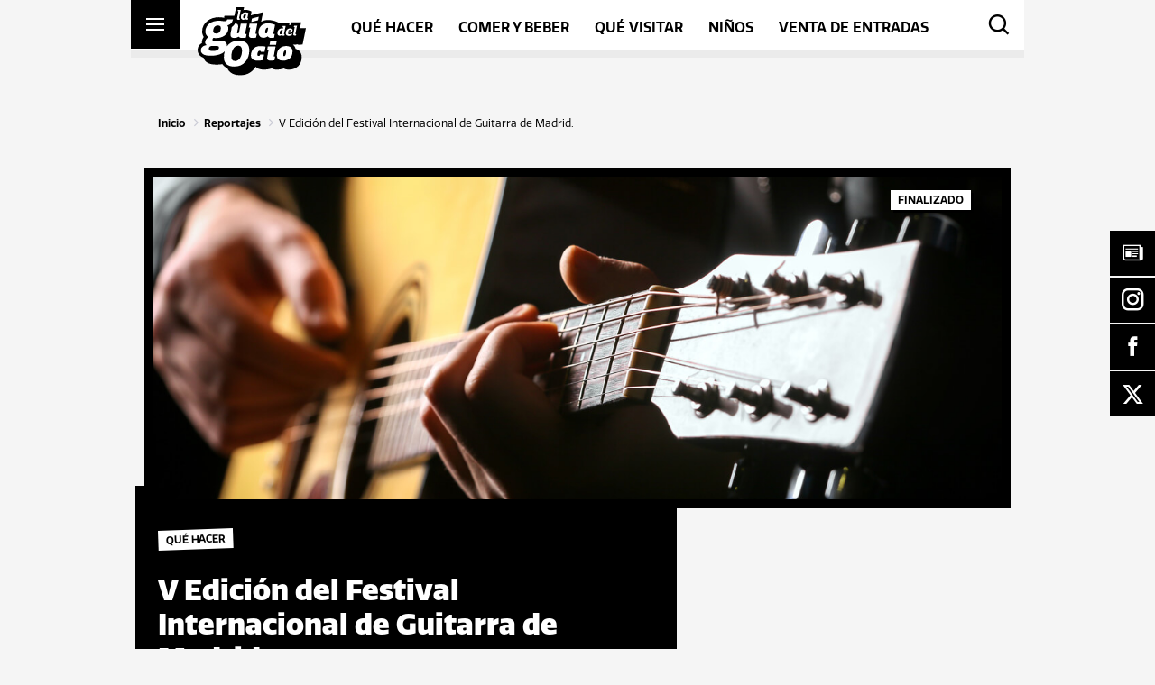

--- FILE ---
content_type: text/html; charset=UTF-8
request_url: https://guiadelocio.es/madrid/v-edicion-del-festival-internacional-de-guitarra-de-madrid/
body_size: 64520
content:
<!DOCTYPE html>
<html lang="">
    <head>
        <meta http-equiv="X-UA-Compatible" content="IE=edge">
        <meta charset="UTF-8">
        <meta name="viewport" content="width=device-width, initial-scale=1.0, user-scalable=0">
        <meta name="format-detection" content="telephone=no">
        <meta name="msapplication-TileColor" content="#ffc40d">
        <meta name="theme-color" content="#000000">
        <link rel="shortcut icon" href="https://guiadelocio.es/madrid/wp-content/themes/guiadelocio/front/favicons/favicon_package_v0.16/favicon.ico">
        <link rel="apple-touch-icon" href="https://guiadelocio.es/madrid/wp-content/themes/guiadelocio/front/favicons/favicon_package_v0.16/apple-touch-icon.png">
        <link rel="icon" type="image/png" sizes="32x32" href="https://guiadelocio.es/madrid/wp-content/themes/guiadelocio/front/favicons/favicon_package_v0.16/favicon-32x32.png">
        <link rel="icon" type="image/png" sizes="16x16" href="https://guiadelocio.es/madrid/wp-content/themes/guiadelocio/front/favicons/favicon_package_v0.16/favicon-16x16.png">
        <link rel="manifest" href="https://guiadelocio.es/madrid/wp-content/themes/guiadelocio/front/favicons/favicon_package_v0.16/site.webmanifest">
        <link rel="mask-icon" href="https://guiadelocio.es/madrid/wp-content/themes/guiadelocio/front/favicons/favicon_package_v0.16/safari-pinned-tab.svg" color="#000000">
        <title>Festival Internacional de Guitarra | Guía del ocio</title><link rel="preload" as="font" href="https://guiadelocio.es/madrid/wp-content/plugins/simple-floating-menu/assets/css/fonts/fontawesome/fa-brands-400.woff2" crossorigin><link rel="preload" as="font" href="https://guiadelocio.es/madrid/wp-content/plugins/simple-floating-menu/assets/css/fonts/icofont/icofont.woff2" crossorigin><link rel="preload" as="font" href="https://fonts.gstatic.com/s/opensans/v44/memvYaGs126MiZpBA-UvWbX2vVnXBbObj2OVTS-muw.woff2" crossorigin><link rel="preload" as="font" href="https://use.typekit.net/af/98e9b8/000000000000000077359b99/30/l?primer=7cdcb44be4a7db8877ffa5c0007b8dd865b3bbc383831fe2ea177f62257a9191&#038;fvd=n4&#038;v=3" crossorigin><link rel="preload" as="font" href="https://use.typekit.net/af/6e0c21/000000000000000077359b9d/30/l?primer=7cdcb44be4a7db8877ffa5c0007b8dd865b3bbc383831fe2ea177f62257a9191&#038;fvd=n6&#038;v=3" crossorigin><link rel="preload" as="font" href="https://use.typekit.net/af/05a7ae/000000000000000077359b9e/30/l?primer=7cdcb44be4a7db8877ffa5c0007b8dd865b3bbc383831fe2ea177f62257a9191&#038;fvd=i6&#038;v=3" crossorigin><link rel="preload" as="font" href="https://use.typekit.net/af/ca0b39/000000000000000077359ba6/30/l?primer=7cdcb44be4a7db8877ffa5c0007b8dd865b3bbc383831fe2ea177f62257a9191&#038;fvd=n8&#038;v=3" crossorigin><link rel="preload" as="font" href="https://guiadelocio.es/madrid/wp-content/themes/guiadelocio/front/icons/guiadelocio-icons/fonts/guiadelocio-icons.woff2?928ck8" crossorigin><style id="wpr-usedcss">img:is([sizes=auto i],[sizes^="auto," i]){contain-intrinsic-size:3000px 1500px}.fa-brands{-moz-osx-font-smoothing:grayscale;-webkit-font-smoothing:antialiased;display:var(--fa-display,inline-block);font-style:normal;font-variant:normal;line-height:1;text-rendering:auto}.fa-brands{font-family:'Font Awesome 6 Brands'}.fa-times::before{content:"\f00d"}:root{--fa-style-family-brands:'Font Awesome 6 Brands';--fa-font-brands:normal 400 1em/1 'Font Awesome 6 Brands'}@font-face{font-family:'Font Awesome 6 Brands';font-style:normal;font-weight:400;font-display:swap;src:url("https://guiadelocio.es/madrid/wp-content/plugins/simple-floating-menu/assets/css/fonts/fontawesome/fa-brands-400.woff2") format("woff2"),url("https://guiadelocio.es/madrid/wp-content/plugins/simple-floating-menu/assets/css/fonts/fontawesome/fa-brands-400.ttf") format("truetype")}.fa-brands{font-weight:400}.fa-x-twitter:before{content:"\e61b"}:root{--fa-style-family-classic:'Font Awesome 6 Free';--fa-font-regular:normal 400 1em/1 'Font Awesome 6 Free'}:root{--fa-style-family-classic:'Font Awesome 6 Free';--fa-font-solid:normal 900 1em/1 'Font Awesome 6 Free'}@font-face{font-family:'Font Awesome 5 Brands';font-display:swap;font-weight:400;src:url("https://guiadelocio.es/madrid/wp-content/plugins/simple-floating-menu/assets/css/fonts/fontawesome/fa-brands-400.woff2") format("woff2"),url("https://guiadelocio.es/madrid/wp-content/plugins/simple-floating-menu/assets/css/fonts/fontawesome/fa-brands-400.ttf") format("truetype")}@font-face{font-family:FontAwesome;font-display:swap;src:url("https://guiadelocio.es/madrid/wp-content/plugins/simple-floating-menu/assets/css/fonts/fontawesome/fa-brands-400.woff2") format("woff2"),url("https://guiadelocio.es/madrid/wp-content/plugins/simple-floating-menu/assets/css/fonts/fontawesome/fa-brands-400.ttf") format("truetype")}[class*=" essentialicon-"],[class^=essentialicon-]{font-family:EssentialIcon!important;font-style:normal;font-weight:400;font-variant:normal;text-transform:none;font-size:inherit;text-rendering:auto;line-height:inherit;-webkit-font-smoothing:antialiased;-moz-osx-font-smoothing:grayscale}@font-face{font-display:swap;font-family:IcoFont;src:url("https://guiadelocio.es/madrid/wp-content/plugins/simple-floating-menu/assets/css/fonts/icofont/icofont.woff2") format("woff2"),url("https://guiadelocio.es/madrid/wp-content/plugins/simple-floating-menu/assets/css/fonts/icofont/icofont.woff") format("woff");font-weight:400;font-style:normal}[class*=" icofont-"],[class^=icofont-]{font-family:IcoFont!important;font-style:normal;font-weight:400;font-variant:normal;text-transform:none;font-size:inherit;text-rendering:auto;line-height:inherit;-webkit-font-smoothing:antialiased;-moz-osx-font-smoothing:grayscale}.icofont-facebook:before{content:"\ed37"}.icofont-instagram:before{content:"\ed46"}.icofont-newspaper:before{content:"\efa7"}.sfm-floating-menu{position:fixed;z-index:99}.sfm-floating-menu{display:flex}.sfm-floating-menu.vertical{flex-direction:column}.sfm-floating-menu.middle-right{right:0;top:50%;transform:translateY(-50%)}.sfm-floating-menu a.sfm-shape-button{background:#000;text-align:center;transition:background .3s ease;text-decoration:none;color:#fff;height:100%;display:flex;align-items:center;justify-content:center;transition:color .3s ease,background-color .3s ease}.sfm-floating-menu i{position:relative}.sfm-floating-menu .sfm-button{position:relative;filter:drop-shadow(var(--sfm-button-shadow-x, 0) var(--sfm-button-shadow-y, 0) var(--sfm-button-shadow-blur, 0) var(--sfm-button-shadow-color, transparent))}.sfm-floating-menu .sfm-tool-tip{position:absolute;background:#000;font-size:.8em;white-space:nowrap;opacity:0;visibility:hidden;transition:all .3s ease-in-out}.sfm-floating-menu .sfm-button:hover .sfm-tool-tip{opacity:1;visibility:visible}.sfm-floating-menu .sfm-tool-tip a{color:#fff;display:block;line-height:1;text-decoration:none}.sfm-floating-menu .sfm-tool-tip:after{content:"";position:absolute;border-width:.35em;border-style:solid}.sfm-floating-menu.vertical .sfm-tool-tip a{padding:.3em .6em}.sfm-floating-menu.middle-right.vertical .sfm-tool-tip{top:50%;right:100%;transform:translate(-20px,-50%)}.sfm-floating-menu.middle-right.vertical .sfm-tool-tip:after{border-color:transparent transparent transparent #000;top:50%;left:100%;transform:translateY(-50%)}.sfm-floating-menu a.sfm-shape-button{height:50px;width:50px}.sfm-floating-menu a.sfm-shape-button{font-size:25px}.sfm-floating-menu i{top:0}.sfm-floating-menu.vertical{margin:-1px 0}.sfm-floating-menu.vertical .sfm-button{margin:1px 0}.sfm-floating-menu.middle-right{right:0}.sfm-floating-menu{z-index:999}.sfm-floating-menu .sfm-655719d6f0991 a.sfm-shape-button{background:#000}.sfm-floating-menu .sfm-655719d6f0991 a.sfm-shape-button{color:#fff}.sfm-floating-menu .sfm-655719d6f0991:hover a.sfm-shape-button{background:#e19b26}.sfm-floating-menu .sfm-655719d6f0991:hover a.sfm-shape-button{color:#fff}.sfm-floating-menu .sfm-655719d6f0991 .sfm-tool-tip{background:#000}.sfm-floating-menu.middle-right.vertical .sfm-655719d6f0991 .sfm-tool-tip:after{border-color:transparent transparent transparent #000}.sfm-floating-menu .sfm-655719d6f0991 .sfm-tool-tip a{color:#fff}.sfm-floating-menu .sfm-1700212889716 a.sfm-shape-button{background:#000}.sfm-floating-menu .sfm-1700212889716 a.sfm-shape-button{color:#fff}.sfm-floating-menu .sfm-1700212889716:hover a.sfm-shape-button{background:#e19b26}.sfm-floating-menu .sfm-1700212889716:hover a.sfm-shape-button{color:#fff}.sfm-floating-menu .sfm-1700212889716 .sfm-tool-tip{background:#000}.sfm-floating-menu.middle-right.vertical .sfm-1700212889716 .sfm-tool-tip:after{border-color:transparent transparent transparent #000}.sfm-floating-menu .sfm-1700212889716 .sfm-tool-tip a{color:#fff}.sfm-floating-menu .sfm-1700212994274 a.sfm-shape-button{background:#000}.sfm-floating-menu .sfm-1700212994274 a.sfm-shape-button{color:#fff}.sfm-floating-menu .sfm-1700212994274:hover a.sfm-shape-button{background:#e19b26}.sfm-floating-menu .sfm-1700212994274:hover a.sfm-shape-button{color:#fff}.sfm-floating-menu .sfm-1700212994274 .sfm-tool-tip{background:#000}.sfm-floating-menu.middle-right.vertical .sfm-1700212994274 .sfm-tool-tip:after{border-color:transparent transparent transparent #000}.sfm-floating-menu .sfm-1700212994274 .sfm-tool-tip a{color:#fff}.sfm-floating-menu .sfm-1700213077317 a.sfm-shape-button{background:#000}.sfm-floating-menu .sfm-1700213077317 a.sfm-shape-button{color:#fff}.sfm-floating-menu .sfm-1700213077317:hover a.sfm-shape-button{background:#e19b26}.sfm-floating-menu .sfm-1700213077317:hover a.sfm-shape-button{color:#fff}.sfm-floating-menu .sfm-1700213077317 .sfm-tool-tip{background:#000}.sfm-floating-menu.middle-right.vertical .sfm-1700213077317 .sfm-tool-tip:after{border-color:transparent transparent transparent #000}.sfm-floating-menu .sfm-1700213077317 .sfm-tool-tip a{color:#fff}.sfm-floating-menu .sfm-tool-tip a{font-family:'Open Sans'}.sfm-floating-menu .sfm-tool-tip a{font-weight:700;font-style:normal}.sfm-floating-menu .sfm-tool-tip a{text-transform:none}.sfm-floating-menu .sfm-tool-tip a{text-decoration:none}.sfm-floating-menu .sfm-tool-tip a{font-size:16px}.sfm-floating-menu .sfm-tool-tip a{line-height:1}.sfm-floating-menu .sfm-tool-tip a{letter-spacing:0}.sfm-floating-menu .sfm-button{--sfm-button-shadow-x:0px}.sfm-floating-menu .sfm-button{--sfm-button-shadow-y:0px}.sfm-floating-menu .sfm-button{--sfm-button-shadow-blur:0px}@font-face{font-display:swap;font-family:'Open Sans';font-style:normal;font-weight:300;font-stretch:100%;src:url(https://fonts.gstatic.com/s/opensans/v44/memvYaGs126MiZpBA-UvWbX2vVnXBbObj2OVTS-muw.woff2) format('woff2');unicode-range:U+0000-00FF,U+0131,U+0152-0153,U+02BB-02BC,U+02C6,U+02DA,U+02DC,U+0304,U+0308,U+0329,U+2000-206F,U+20AC,U+2122,U+2191,U+2193,U+2212,U+2215,U+FEFF,U+FFFD}@font-face{font-display:swap;font-family:'Open Sans';font-style:normal;font-weight:400;font-stretch:100%;src:url(https://fonts.gstatic.com/s/opensans/v44/memvYaGs126MiZpBA-UvWbX2vVnXBbObj2OVTS-muw.woff2) format('woff2');unicode-range:U+0000-00FF,U+0131,U+0152-0153,U+02BB-02BC,U+02C6,U+02DA,U+02DC,U+0304,U+0308,U+0329,U+2000-206F,U+20AC,U+2122,U+2191,U+2193,U+2212,U+2215,U+FEFF,U+FFFD}@font-face{font-display:swap;font-family:'Open Sans';font-style:normal;font-weight:500;font-stretch:100%;src:url(https://fonts.gstatic.com/s/opensans/v44/memvYaGs126MiZpBA-UvWbX2vVnXBbObj2OVTS-muw.woff2) format('woff2');unicode-range:U+0000-00FF,U+0131,U+0152-0153,U+02BB-02BC,U+02C6,U+02DA,U+02DC,U+0304,U+0308,U+0329,U+2000-206F,U+20AC,U+2122,U+2191,U+2193,U+2212,U+2215,U+FEFF,U+FFFD}@font-face{font-display:swap;font-family:'Open Sans';font-style:normal;font-weight:600;font-stretch:100%;src:url(https://fonts.gstatic.com/s/opensans/v44/memvYaGs126MiZpBA-UvWbX2vVnXBbObj2OVTS-muw.woff2) format('woff2');unicode-range:U+0000-00FF,U+0131,U+0152-0153,U+02BB-02BC,U+02C6,U+02DA,U+02DC,U+0304,U+0308,U+0329,U+2000-206F,U+20AC,U+2122,U+2191,U+2193,U+2212,U+2215,U+FEFF,U+FFFD}@font-face{font-display:swap;font-family:'Open Sans';font-style:normal;font-weight:700;font-stretch:100%;src:url(https://fonts.gstatic.com/s/opensans/v44/memvYaGs126MiZpBA-UvWbX2vVnXBbObj2OVTS-muw.woff2) format('woff2');unicode-range:U+0000-00FF,U+0131,U+0152-0153,U+02BB-02BC,U+02C6,U+02DA,U+02DC,U+0304,U+0308,U+0329,U+2000-206F,U+20AC,U+2122,U+2191,U+2193,U+2212,U+2215,U+FEFF,U+FFFD}@font-face{font-display:swap;font-family:'Open Sans';font-style:normal;font-weight:800;font-stretch:100%;src:url(https://fonts.gstatic.com/s/opensans/v44/memvYaGs126MiZpBA-UvWbX2vVnXBbObj2OVTS-muw.woff2) format('woff2');unicode-range:U+0000-00FF,U+0131,U+0152-0153,U+02BB-02BC,U+02C6,U+02DA,U+02DC,U+0304,U+0308,U+0329,U+2000-206F,U+20AC,U+2122,U+2191,U+2193,U+2212,U+2215,U+FEFF,U+FFFD}.cmplz-blocked-content-notice{display:none}.cmplz-blocked-content-container,.cmplz-wp-video{animation-name:cmplz-fadein;animation-duration:.6s;background:#fff;border:0;border-radius:3px;box-shadow:0 0 1px 0 rgba(0,0,0,.5),0 1px 10px 0 rgba(0,0,0,.15);display:flex;justify-content:center;align-items:center;background-repeat:no-repeat!important;background-size:cover!important;height:inherit;position:relative}.cmplz-blocked-content-container iframe,.cmplz-wp-video iframe{visibility:hidden;max-height:100%;border:0!important}.cmplz-blocked-content-container .cmplz-blocked-content-notice,.cmplz-wp-video .cmplz-blocked-content-notice{white-space:normal;text-transform:initial;position:absolute!important;width:100%;top:50%;left:50%;transform:translate(-50%,-50%);max-width:300px;font-size:14px;padding:10px;background-color:rgba(0,0,0,.5);color:#fff;text-align:center;z-index:98;line-height:23px}.cmplz-blocked-content-container .cmplz-blocked-content-notice .cmplz-links,.cmplz-wp-video .cmplz-blocked-content-notice .cmplz-links{display:block;margin-bottom:10px}.cmplz-blocked-content-container .cmplz-blocked-content-notice .cmplz-links a,.cmplz-wp-video .cmplz-blocked-content-notice .cmplz-links a{color:#fff}.cmplz-blocked-content-container div div{display:none}.cmplz-wp-video .cmplz-placeholder-element{width:100%;height:inherit}@keyframes cmplz-fadein{from{opacity:0}to{opacity:1}}@font-face{font-family:quatro;src:url("https://use.typekit.net/af/98e9b8/000000000000000077359b99/30/l?primer=7cdcb44be4a7db8877ffa5c0007b8dd865b3bbc383831fe2ea177f62257a9191&fvd=n4&v=3") format("woff2"),url("https://use.typekit.net/af/98e9b8/000000000000000077359b99/30/d?primer=7cdcb44be4a7db8877ffa5c0007b8dd865b3bbc383831fe2ea177f62257a9191&fvd=n4&v=3") format("woff"),url("https://use.typekit.net/af/98e9b8/000000000000000077359b99/30/a?primer=7cdcb44be4a7db8877ffa5c0007b8dd865b3bbc383831fe2ea177f62257a9191&fvd=n4&v=3") format("opentype");font-display:swap;font-style:normal;font-weight:400;font-stretch:normal}@font-face{font-family:quatro;src:url("https://use.typekit.net/af/6e0c21/000000000000000077359b9d/30/l?primer=7cdcb44be4a7db8877ffa5c0007b8dd865b3bbc383831fe2ea177f62257a9191&fvd=n6&v=3") format("woff2"),url("https://use.typekit.net/af/6e0c21/000000000000000077359b9d/30/d?primer=7cdcb44be4a7db8877ffa5c0007b8dd865b3bbc383831fe2ea177f62257a9191&fvd=n6&v=3") format("woff"),url("https://use.typekit.net/af/6e0c21/000000000000000077359b9d/30/a?primer=7cdcb44be4a7db8877ffa5c0007b8dd865b3bbc383831fe2ea177f62257a9191&fvd=n6&v=3") format("opentype");font-display:swap;font-style:normal;font-weight:600;font-stretch:normal}@font-face{font-family:quatro;src:url("https://use.typekit.net/af/05a7ae/000000000000000077359b9e/30/l?primer=7cdcb44be4a7db8877ffa5c0007b8dd865b3bbc383831fe2ea177f62257a9191&fvd=i6&v=3") format("woff2"),url("https://use.typekit.net/af/05a7ae/000000000000000077359b9e/30/d?primer=7cdcb44be4a7db8877ffa5c0007b8dd865b3bbc383831fe2ea177f62257a9191&fvd=i6&v=3") format("woff"),url("https://use.typekit.net/af/05a7ae/000000000000000077359b9e/30/a?primer=7cdcb44be4a7db8877ffa5c0007b8dd865b3bbc383831fe2ea177f62257a9191&fvd=i6&v=3") format("opentype");font-display:swap;font-style:italic;font-weight:600;font-stretch:normal}@font-face{font-family:quatro;src:url("https://use.typekit.net/af/ca0b39/000000000000000077359ba6/30/l?primer=7cdcb44be4a7db8877ffa5c0007b8dd865b3bbc383831fe2ea177f62257a9191&fvd=n8&v=3") format("woff2"),url("https://use.typekit.net/af/ca0b39/000000000000000077359ba6/30/d?primer=7cdcb44be4a7db8877ffa5c0007b8dd865b3bbc383831fe2ea177f62257a9191&fvd=n8&v=3") format("woff"),url("https://use.typekit.net/af/ca0b39/000000000000000077359ba6/30/a?primer=7cdcb44be4a7db8877ffa5c0007b8dd865b3bbc383831fe2ea177f62257a9191&fvd=n8&v=3") format("opentype");font-display:swap;font-style:normal;font-weight:800;font-stretch:normal}html{font-family:sans-serif;-ms-text-size-adjust:100%;-webkit-text-size-adjust:100%;text-size-adjust:100%}body{margin:0}article,aside,details,footer,header,menu,nav,section,summary{display:block}audio,progress,video{display:inline-block;vertical-align:baseline}audio:not([controls]){display:none;height:0}[hidden],template{display:none}a{background-color:rgba(0,0,0,0)}a:active,a:hover{outline:0}strong{font-weight:700}h1{font-size:2em;margin:.67em 0}img{border:0}svg:not(:root){overflow:hidden}hr{-moz-box-sizing:content-box;box-sizing:content-box;height:0}pre{overflow:auto}code,pre{font-family:monospace,monospace;font-size:1em}button,input,optgroup,select,textarea{color:inherit;font:inherit;margin:0}button{overflow:visible}button,select{text-transform:none}button,html input[type=button],input[type=reset],input[type=submit]{-webkit-appearance:button;cursor:pointer}button[disabled],html input[disabled]{cursor:default}button::-moz-focus-inner,input::-moz-focus-inner{border:0;padding:0}input{line-height:normal}input[type=checkbox],input[type=radio]{box-sizing:border-box;padding:0}input[type=number]::-webkit-inner-spin-button,input[type=number]::-webkit-outer-spin-button{height:auto}input[type=search]{-webkit-appearance:textfield;-moz-box-sizing:content-box;-webkit-box-sizing:content-box;box-sizing:content-box}input[type=search]::-webkit-search-cancel-button,input[type=search]::-webkit-search-decoration{-webkit-appearance:none}fieldset{border:1px solid silver;margin:0 2px;padding:.35em .625em .75em}legend{border:0;padding:0}textarea{overflow:auto}optgroup{font-weight:700}table{border-collapse:collapse;border-spacing:0}td{padding:0}*{box-sizing:border-box}@keyframes plyr-progress{to{background-position:var(--plyr-progress-loading-size,25px) 0}}@keyframes plyr-popup{0%{opacity:.5;transform:translateY(10px)}to{opacity:1;transform:translateY(0)}}@keyframes plyr-fade-in{from{opacity:0}to{opacity:1}}.plyr{-moz-osx-font-smoothing:grayscale;-webkit-font-smoothing:antialiased;align-items:center;direction:ltr;display:flex;flex-direction:column;font-family:var(--plyr-font-family,inherit);font-variant-numeric:tabular-nums;font-weight:var(--plyr-font-weight-regular,400);line-height:var(--plyr-line-height, 1.7);max-width:100%;min-width:200px;position:relative;text-shadow:none;transition:box-shadow .3s ease;z-index:0}.plyr audio,.plyr iframe,.plyr video{display:block;height:100%;width:100%}.plyr button{font:inherit;line-height:inherit;width:auto}.plyr:focus{outline:0}.plyr--full-ui{box-sizing:border-box}.plyr--full-ui *,.plyr--full-ui ::after,.plyr--full-ui ::before{box-sizing:inherit}.plyr--full-ui a,.plyr--full-ui button,.plyr--full-ui input,.plyr--full-ui label{touch-action:manipulation}.plyr__badge{background:var(--plyr-badge-background,hsl(216deg,15%,34%));border-radius:var(--plyr-badge-border-radius,2px);color:var(--plyr-badge-text-color,#fff);font-size:var(--plyr-font-size-badge, 9px);line-height:1;padding:3px 4px}.plyr--full-ui ::-webkit-media-text-track-container{display:none}.plyr__captions{animation:.3s plyr-fade-in;bottom:0;display:none;font-size:var(--plyr-font-size-small, 13px);left:0;padding:var(--plyr-control-spacing,10px);position:absolute;text-align:center;transition:transform .4s ease-in-out;width:100%}.plyr__captions span:empty{display:none}@media(min-width:480px){.plyr__captions{font-size:var(--plyr-font-size-base, 15px);padding:calc(var(--plyr-control-spacing,10px) * 2)}}@media(min-width:768px){.plyr__captions{font-size:var(--plyr-font-size-large, 18px)}}.plyr--captions-active .plyr__captions{display:block}.plyr:not(.plyr--hide-controls) .plyr__controls:not(:empty)~.plyr__captions{transform:translateY(calc(var(--plyr-control-spacing,10px) * -4))}.plyr__caption{background:var(--plyr-captions-background,rgba(0,0,0,.8));border-radius:2px;box-decoration-break:clone;color:var(--plyr-captions-text-color,#fff);line-height:185%;padding:.2em .5em;white-space:pre-wrap}.plyr__caption div{display:inline}.plyr__control{background:rgba(0,0,0,0);border:0;border-radius:var(--plyr-control-radius,3px);color:inherit;cursor:pointer;flex-shrink:0;overflow:visible;padding:calc(var(--plyr-control-spacing,10px) * .7);position:relative;transition:all .3s ease}.plyr__control svg{display:block;fill:currentColor;height:var(--plyr-control-icon-size,18px);pointer-events:none;width:var(--plyr-control-icon-size,18px)}.plyr__control:focus{outline:0}.plyr__control:focus-visible{outline:2px dashed var(--plyr-focus-visible-color,var(--plyr-color-main,var(--plyr-color-main,hsl(198deg,100%,50%))));outline-offset:2px}a.plyr__control{text-decoration:none}a.plyr__control::after,a.plyr__control::before{display:none}.plyr__control.plyr__control--pressed .icon--not-pressed,.plyr__control.plyr__control--pressed .label--not-pressed,.plyr__control:not(.plyr__control--pressed) .icon--pressed,.plyr__control:not(.plyr__control--pressed) .label--pressed{display:none}.plyr--full-ui ::-webkit-media-controls{display:none}.plyr__controls{align-items:center;display:flex;justify-content:flex-end;text-align:center}.plyr__controls .plyr__progress__container{flex:1;min-width:0}.plyr__controls .plyr__controls__item{margin-left:calc(var(--plyr-control-spacing,10px)/ 4)}.plyr__controls .plyr__controls__item:first-child{margin-left:0;margin-right:auto}.plyr__controls .plyr__controls__item.plyr__progress__container{padding-left:calc(var(--plyr-control-spacing,10px)/ 4)}.plyr__controls .plyr__controls__item.plyr__time{padding:0 calc(var(--plyr-control-spacing,10px)/ 2)}.plyr__controls .plyr__controls__item.plyr__progress__container:first-child,.plyr__controls .plyr__controls__item.plyr__time+.plyr__time,.plyr__controls .plyr__controls__item.plyr__time:first-child{padding-left:0}.plyr__controls:empty{display:none}.plyr__menu{display:flex;position:relative}.plyr__menu .plyr__control svg{transition:transform .3s ease}.plyr__menu .plyr__control[aria-expanded=true] svg{transform:rotate(90deg)}.plyr__menu .plyr__control[aria-expanded=true] .plyr__tooltip{display:none}.plyr__menu__container{animation:.2s plyr-popup;background:var(--plyr-menu-background,rgba(255,255,255,.9));border-radius:var(--plyr-menu-radius,4px);bottom:100%;box-shadow:var(--plyr-menu-shadow,0 1px 2px rgba(0,0,0,.15));color:var(--plyr-menu-color,hsl(216deg,15%,34%));font-size:var(--plyr-font-size-base, 15px);margin-bottom:10px;position:absolute;right:-3px;text-align:left;white-space:nowrap;z-index:3}.plyr__menu__container>div{overflow:hidden;transition:height .35s cubic-bezier(.4, 0, .2, 1),width .35s cubic-bezier(.4, 0, .2, 1)}.plyr__menu__container::after{border:var(--plyr-menu-arrow-size,4px) solid transparent;border-top-color:var(--plyr-menu-background,rgba(255,255,255,.9));content:"";height:0;position:absolute;right:calc(((var(--plyr-control-icon-size,18px)/ 2) + calc(var(--plyr-control-spacing,10px) * .7)) - (var(--plyr-menu-arrow-size,4px)/ 2));top:100%;width:0}.plyr__menu__container [role=menu]{padding:calc(var(--plyr-control-spacing,10px) * .7)}.plyr__menu__container [role=menuitem],.plyr__menu__container [role=menuitemradio]{margin-top:2px}.plyr__menu__container [role=menuitem]:first-child,.plyr__menu__container [role=menuitemradio]:first-child{margin-top:0}.plyr__menu__container .plyr__control{align-items:center;color:var(--plyr-menu-color,hsl(216deg,15%,34%));display:flex;font-size:var(--plyr-font-size-menu, var(--plyr-font-size-small, 13px));padding:calc(calc(var(--plyr-control-spacing,10px) * .7)/ 1.5) calc(calc(var(--plyr-control-spacing,10px) * .7) * 1.5);user-select:none;width:100%}.plyr__menu__container .plyr__control>span{align-items:inherit;display:flex;width:100%}.plyr__menu__container .plyr__control::after{border:var(--plyr-menu-item-arrow-size,4px) solid transparent;content:"";position:absolute;top:50%;transform:translateY(-50%)}.plyr__menu__container .plyr__control[role=menuitemradio]{padding-left:calc(var(--plyr-control-spacing,10px) * .7)}.plyr__menu__container .plyr__control[role=menuitemradio]::after,.plyr__menu__container .plyr__control[role=menuitemradio]::before{border-radius:100%}.plyr__menu__container .plyr__control[role=menuitemradio]::before{background:rgba(0,0,0,.1);content:"";display:block;flex-shrink:0;height:16px;margin-right:var(--plyr-control-spacing,10px);transition:all .3s ease;width:16px}.plyr__menu__container .plyr__control[role=menuitemradio]::after{background:#fff;border:0;height:6px;left:12px;opacity:0;top:50%;transform:translateY(-50%) scale(0);transition:transform .3s ease,opacity .3s ease;width:6px}.plyr__menu__container .plyr__control[role=menuitemradio][aria-checked=true]::before{background:var(--plyr-control-toggle-checked-background,var(--plyr-color-main,var(--plyr-color-main,hsl(198deg,100%,50%))))}.plyr__menu__container .plyr__control[role=menuitemradio][aria-checked=true]::after{opacity:1;transform:translateY(-50%) scale(1)}.plyr__menu__container .plyr__control[role=menuitemradio]:focus-visible::before,.plyr__menu__container .plyr__control[role=menuitemradio]:hover::before{background:rgba(35,40,47,.1)}.plyr__menu__container .plyr__menu__value{align-items:center;display:flex;margin-left:auto;margin-right:calc((calc(var(--plyr-control-spacing,10px) * .7) - 2px)*-1);overflow:hidden;padding-left:calc(calc(var(--plyr-control-spacing,10px) * .7) * 3.5);pointer-events:none}.plyr--full-ui input[type=range]{appearance:none;background:rgba(0,0,0,0);border:0;border-radius:calc(var(--plyr-range-thumb-height,13px) * 2);color:var(--plyr-range-fill-background,var(--plyr-color-main,var(--plyr-color-main,hsl(198deg,100%,50%))));display:block;height:calc((var(--plyr-range-thumb-active-shadow-width,3px) * 2) + var(--plyr-range-thumb-height,13px));margin:0;min-width:0;padding:0;transition:box-shadow .3s ease;width:100%}.plyr--full-ui input[type=range]::-webkit-slider-runnable-track{background:rgba(0,0,0,0);border:0;border-radius:calc(var(--plyr-range-track-height,5px)/ 2);height:var(--plyr-range-track-height,5px);transition:box-shadow .3s ease;user-select:none;background-image:linear-gradient(to right,currentColor var(--value,0%),transparent var(--value,0%))}.plyr--full-ui input[type=range]::-webkit-slider-thumb{background:var(--plyr-range-thumb-background,#fff);border:0;border-radius:100%;box-shadow:var(--plyr-range-thumb-shadow,0 1px 1px rgba(35,40,47,.15),0 0 0 1px rgba(35,40,47,.2));height:var(--plyr-range-thumb-height,13px);position:relative;transition:all .2s ease;width:var(--plyr-range-thumb-height,13px);appearance:none;margin-top:calc((var(--plyr-range-thumb-height,13px) - var(--plyr-range-track-height,5px))/ 2*-1)}.plyr--full-ui input[type=range]::-moz-range-track{background:rgba(0,0,0,0);border:0;border-radius:calc(var(--plyr-range-track-height,5px)/ 2);height:var(--plyr-range-track-height,5px);transition:box-shadow .3s ease;user-select:none}.plyr--full-ui input[type=range]::-moz-range-thumb{background:var(--plyr-range-thumb-background,#fff);border:0;border-radius:100%;box-shadow:var(--plyr-range-thumb-shadow,0 1px 1px rgba(35,40,47,.15),0 0 0 1px rgba(35,40,47,.2));height:var(--plyr-range-thumb-height,13px);position:relative;transition:all .2s ease;width:var(--plyr-range-thumb-height,13px)}.plyr--full-ui input[type=range]::-moz-range-progress{background:currentColor;border-radius:calc(var(--plyr-range-track-height,5px)/ 2);height:var(--plyr-range-track-height,5px)}.plyr--full-ui input[type=range]::-ms-track{background:rgba(0,0,0,0);border:0;border-radius:calc(var(--plyr-range-track-height,5px)/ 2);height:var(--plyr-range-track-height,5px);transition:box-shadow .3s ease;user-select:none;color:transparent}.plyr--full-ui input[type=range]::-ms-fill-upper{background:rgba(0,0,0,0);border:0;border-radius:calc(var(--plyr-range-track-height,5px)/ 2);height:var(--plyr-range-track-height,5px);transition:box-shadow .3s ease;user-select:none}.plyr--full-ui input[type=range]::-ms-fill-lower{background:rgba(0,0,0,0);border:0;border-radius:calc(var(--plyr-range-track-height,5px)/ 2);height:var(--plyr-range-track-height,5px);transition:box-shadow .3s ease;user-select:none;background:currentColor}.plyr--full-ui input[type=range]::-ms-thumb{background:var(--plyr-range-thumb-background,#fff);border:0;border-radius:100%;box-shadow:var(--plyr-range-thumb-shadow,0 1px 1px rgba(35,40,47,.15),0 0 0 1px rgba(35,40,47,.2));height:var(--plyr-range-thumb-height,13px);position:relative;transition:all .2s ease;width:var(--plyr-range-thumb-height,13px);margin-top:0}.plyr--full-ui input[type=range]::-ms-tooltip{display:none}.plyr--full-ui input[type=range]::-moz-focus-outer{border:0}.plyr--full-ui input[type=range]:focus{outline:0}.plyr--full-ui input[type=range]:focus-visible::-webkit-slider-runnable-track{outline:2px dashed var(--plyr-focus-visible-color,var(--plyr-color-main,var(--plyr-color-main,hsl(198deg,100%,50%))));outline-offset:2px}.plyr--full-ui input[type=range]:focus-visible::-moz-range-track{outline:2px dashed var(--plyr-focus-visible-color,var(--plyr-color-main,var(--plyr-color-main,hsl(198deg,100%,50%))));outline-offset:2px}.plyr--full-ui input[type=range]:focus-visible::-ms-track{outline:2px dashed var(--plyr-focus-visible-color,var(--plyr-color-main,var(--plyr-color-main,hsl(198deg,100%,50%))));outline-offset:2px}.plyr__poster{background-color:var(--plyr-video-background,var(--plyr-video-background,#000));background-position:50% 50%;background-repeat:no-repeat;background-size:contain;height:100%;left:0;opacity:0;position:absolute;top:0;transition:opacity .2s ease;width:100%;z-index:1}.plyr--stopped.plyr__poster-enabled .plyr__poster{opacity:1}.plyr__time{font-size:var(--plyr-font-size-time, var(--plyr-font-size-small, 13px))}.plyr__time+.plyr__time::before{content:"⁄";margin-right:var(--plyr-control-spacing,10px)}@media(max-width:767px){.plyr__time+.plyr__time{display:none}}.plyr__tooltip{background:var(--plyr-tooltip-background,rgba(255,255,255,.9));border-radius:var(--plyr-tooltip-radius,5px);bottom:100%;box-shadow:var(--plyr-tooltip-shadow,0 1px 2px rgba(0,0,0,.15));color:var(--plyr-tooltip-color,hsl(216deg,15%,34%));font-size:var(--plyr-font-size-small, 13px);font-weight:var(--plyr-font-weight-regular,400);left:50%;line-height:1.3;margin-bottom:calc(calc(var(--plyr-control-spacing,10px)/ 2) * 2);opacity:0;padding:calc(var(--plyr-control-spacing,10px)/ 2) calc(calc(var(--plyr-control-spacing,10px)/ 2) * 1.5);pointer-events:none;position:absolute;transform:translate(-50%,10px) scale(.8);transform-origin:50% 100%;transition:transform .2s .1s ease,opacity .2s .1s ease;white-space:nowrap;z-index:2}.plyr__tooltip::before{border-left:var(--plyr-tooltip-arrow-size,4px) solid transparent;border-right:var(--plyr-tooltip-arrow-size,4px) solid transparent;border-top:var(--plyr-tooltip-arrow-size,4px) solid var(--plyr-tooltip-background,rgba(255,255,255,.9));bottom:calc(var(--plyr-tooltip-arrow-size,4px) * -1);content:"";height:0;left:50%;position:absolute;transform:translateX(-50%);width:0;z-index:2}.plyr .plyr__control:focus-visible .plyr__tooltip,.plyr .plyr__control:hover .plyr__tooltip{opacity:1;transform:translate(-50%,0) scale(1)}.plyr .plyr__control:hover .plyr__tooltip{z-index:3}.plyr__controls>.plyr__control:first-child .plyr__tooltip,.plyr__controls>.plyr__control:first-child+.plyr__control .plyr__tooltip{left:0;transform:translate(0,10px) scale(.8);transform-origin:0 100%}.plyr__controls>.plyr__control:first-child .plyr__tooltip::before,.plyr__controls>.plyr__control:first-child+.plyr__control .plyr__tooltip::before{left:calc((var(--plyr-control-icon-size,18px)/ 2) + calc(var(--plyr-control-spacing,10px) * .7))}.plyr__controls>.plyr__control:last-child .plyr__tooltip{left:auto;right:0;transform:translate(0,10px) scale(.8);transform-origin:100% 100%}.plyr__controls>.plyr__control:last-child .plyr__tooltip::before{left:auto;right:calc((var(--plyr-control-icon-size,18px)/ 2) + calc(var(--plyr-control-spacing,10px) * .7));transform:translateX(50%)}.plyr__controls>.plyr__control:first-child+.plyr__control:focus-visible .plyr__tooltip,.plyr__controls>.plyr__control:first-child+.plyr__control:hover .plyr__tooltip,.plyr__controls>.plyr__control:first-child:focus-visible .plyr__tooltip,.plyr__controls>.plyr__control:first-child:hover .plyr__tooltip,.plyr__controls>.plyr__control:last-child:focus-visible .plyr__tooltip,.plyr__controls>.plyr__control:last-child:hover .plyr__tooltip{transform:translate(0,0) scale(1)}.plyr__progress{left:calc(var(--plyr-range-thumb-height,13px) * .5);margin-right:var(--plyr-range-thumb-height,13px);position:relative}.plyr__progress input[type=range],.plyr__progress__buffer{margin-left:calc(var(--plyr-range-thumb-height,13px) * -.5);margin-right:calc(var(--plyr-range-thumb-height,13px) * -.5);width:calc(100% + var(--plyr-range-thumb-height,13px))}.plyr__progress input[type=range]{position:relative;z-index:2}.plyr__progress .plyr__tooltip{left:0;max-width:120px;overflow-wrap:break-word}.plyr__progress__buffer{-webkit-appearance:none;background:rgba(0,0,0,0);border:0;border-radius:100px;height:var(--plyr-range-track-height,5px);left:0;margin-top:calc((var(--plyr-range-track-height,5px)/ 2)*-1);padding:0;position:absolute;top:50%}.plyr__progress__buffer::-webkit-progress-bar{background:rgba(0,0,0,0)}.plyr__progress__buffer::-webkit-progress-value{background:currentColor;border-radius:100px;min-width:var(--plyr-range-track-height,5px);transition:width .2s ease}.plyr__progress__buffer::-moz-progress-bar{background:currentColor;border-radius:100px;min-width:var(--plyr-range-track-height,5px);transition:width .2s ease}.plyr__progress__buffer::-ms-fill{border-radius:100px;transition:width .2s ease}.plyr--loading .plyr__progress__buffer{animation:1s linear infinite plyr-progress;background-image:linear-gradient(-45deg,var(--plyr-progress-loading-background,rgba(35,40,47,.6)) 25%,transparent 25%,transparent 50%,var(--plyr-progress-loading-background,rgba(35,40,47,.6)) 50%,var(--plyr-progress-loading-background,rgba(35,40,47,.6)) 75%,transparent 75%,transparent);background-repeat:repeat-x;background-size:var(--plyr-progress-loading-size,25px) var(--plyr-progress-loading-size,25px);color:transparent}.plyr__progress__marker{background-color:var(--plyr-progress-marker-background,#fff);border-radius:1px;height:var(--plyr-range-track-height,5px);position:absolute;top:50%;transform:translate(-50%,-50%);width:var(--plyr-progress-marker-width,3px);z-index:3}.plyr__volume{align-items:center;display:flex;position:relative}.plyr__volume input[type=range]{margin-left:calc(var(--plyr-control-spacing,10px)/ 2);margin-right:calc(var(--plyr-control-spacing,10px)/ 2);max-width:90px;min-width:60px;position:relative;z-index:2}.plyr__video-wrapper{background:var(--plyr-video-background,var(--plyr-video-background,#000));height:100%;margin:auto;overflow:hidden;position:relative;width:100%}.plyr__video-embed,.plyr__video-wrapper--fixed-ratio{aspect-ratio:16/9}@supports not (aspect-ratio:16/9){.plyr__video-embed,.plyr__video-wrapper--fixed-ratio{height:0;padding-bottom:56.25%;position:relative}}.plyr__video-embed iframe,.plyr__video-wrapper--fixed-ratio video{border:0;height:100%;left:0;position:absolute;top:0;width:100%}.plyr--full-ui .plyr__video-embed>.plyr__video-embed__container{padding-bottom:240%;position:relative;transform:translateY(-38.28125%)}.plyr:fullscreen{background:#000;border-radius:0!important;height:100%;margin:0;width:100%}.plyr:fullscreen video{height:100%}.plyr:fullscreen.plyr--hide-controls{cursor:none}.plyr--fullscreen-fallback{background:#000;border-radius:0!important;height:100%;margin:0;width:100%;bottom:0;left:0;position:fixed;right:0;top:0;z-index:10000000}.plyr--fullscreen-fallback video{height:100%}.plyr--fullscreen-fallback.plyr--hide-controls{cursor:none}@media(min-width:1024px){.plyr:fullscreen .plyr__captions{font-size:var(--plyr-font-size-xlarge, 21px)}.plyr--fullscreen-fallback .plyr__captions{font-size:var(--plyr-font-size-xlarge, 21px)}}.plyr__ads{border-radius:inherit;bottom:0;cursor:pointer;left:0;overflow:hidden;position:absolute;right:0;top:0;z-index:-1}.plyr__ads>div,.plyr__ads>div iframe{height:100%;position:absolute;width:100%}.plyr__ads::after{background:#23282f;border-radius:2px;bottom:var(--plyr-control-spacing,10px);color:#fff;content:attr(data-badge-text);font-size:11px;padding:2px 6px;pointer-events:none;position:absolute;right:var(--plyr-control-spacing,10px);z-index:3}.plyr__ads:empty::after{display:none}.plyr__cues{background:currentColor;display:block;height:var(--plyr-range-track-height,5px);left:0;opacity:.8;position:absolute;top:50%;transform:translateY(-50%);width:3px;z-index:3}.plyr__preview-thumb{background-color:var(--plyr-tooltip-background,rgba(255,255,255,.9));border-radius:var(--plyr-tooltip-radius,5px);bottom:100%;box-shadow:var(--plyr-tooltip-shadow,0 1px 2px rgba(0,0,0,.15));margin-bottom:calc(calc(var(--plyr-control-spacing,10px)/ 2) * 2);opacity:0;padding:3px;pointer-events:none;position:absolute;transform:translate(0,10px) scale(.8);transform-origin:50% 100%;transition:transform .2s .1s ease,opacity .2s .1s ease;z-index:2}.plyr__preview-thumb--is-shown{opacity:1;transform:translate(0,0) scale(1)}.plyr__preview-thumb::before{border-left:var(--plyr-tooltip-arrow-size,4px) solid transparent;border-right:var(--plyr-tooltip-arrow-size,4px) solid transparent;border-top:var(--plyr-tooltip-arrow-size,4px) solid var(--plyr-tooltip-background,rgba(255,255,255,.9));bottom:calc(var(--plyr-tooltip-arrow-size,4px) * -1);content:"";height:0;left:calc(50% + var(--preview-arrow-offset));position:absolute;transform:translateX(-50%);width:0;z-index:2}.plyr__preview-thumb__image-container{background:#c1c8d1;border-radius:calc(var(--plyr-tooltip-radius,5px) - 1px);overflow:hidden;position:relative;z-index:0}.plyr__preview-thumb__image-container img,.plyr__preview-thumb__image-container::after{height:100%;left:0;position:absolute;top:0;width:100%}.plyr__preview-thumb__image-container::after{border-radius:inherit;box-shadow:inset 0 0 0 1px rgba(0,0,0,.15);content:"";pointer-events:none}.plyr__preview-thumb__image-container img{max-height:none;max-width:none}.plyr__preview-thumb__time-container{background:var(--plyr-video-controls-background,linear-gradient(rgba(0,0,0,0),rgba(0,0,0,.75)));border-bottom-left-radius:calc(var(--plyr-tooltip-radius,5px) - 1px);border-bottom-right-radius:calc(var(--plyr-tooltip-radius,5px) - 1px);bottom:0;left:0;line-height:1.1;padding:20px 6px 6px;position:absolute;right:0;z-index:3}.plyr__preview-thumb__time-container span{color:#fff;font-size:var(--plyr-font-size-time, var(--plyr-font-size-small, 13px))}.plyr__preview-scrubbing{bottom:0;filter:blur(1px);height:100%;left:0;margin:auto;opacity:0;overflow:hidden;pointer-events:none;position:absolute;right:0;top:0;transition:opacity .3s ease;width:100%;z-index:1}.plyr__preview-scrubbing--is-shown{opacity:1}.plyr__preview-scrubbing img{height:100%;left:0;max-height:none;max-width:none;object-fit:contain;position:absolute;top:0;width:100%}.plyr--no-transition{transition:none!important}.plyr__sr-only{clip:rect(1px,1px,1px,1px);overflow:hidden;border:0!important;height:1px!important;padding:0!important;position:absolute!important;width:1px!important}.plyr [hidden]{display:none!important}.slick-slider{position:relative;display:block;box-sizing:border-box;-webkit-touch-callout:none;-webkit-user-select:none;-khtml-user-select:none;-moz-user-select:none;-ms-user-select:none;user-select:none;-ms-touch-action:pan-y;touch-action:pan-y;-webkit-tap-highlight-color:transparent}.slick-list{position:relative;overflow:hidden;display:block;margin:0;padding:0}.slick-list:focus{outline:0}.slick-slider .slick-list,.slick-slider .slick-track{-webkit-transform:translate3d(0,0,0);-moz-transform:translate3d(0,0,0);-ms-transform:translate3d(0,0,0);-o-transform:translate3d(0,0,0);transform:translate3d(0,0,0)}.slick-track{position:relative;left:0;top:0;display:block;margin-left:auto;margin-right:auto}.slick-track:after,.slick-track:before{content:"";display:table}.slick-track:after{clear:both}.slick-loading .slick-track{visibility:hidden}.slick-slide{float:left;height:100%;min-height:1px;display:none}[dir=rtl] .slick-slide{float:right}.slick-slide img{display:block}.slick-slide.slick-loading img{display:none}.slick-initialized .slick-slide{display:block}.slick-loading .slick-slide{visibility:hidden}.slick-vertical .slick-slide{display:block;height:auto;border:1px solid transparent}.slick-arrow.slick-hidden{display:none}:root{--chocolat-icon-left:url("data:image/svg+xml,%3Csvg xmlns%3D%22http%3A%2F%2Fwww.w3.org%2F2000%2Fsvg%22 viewBox%3D%220 0 32 32%22 stroke-linecap%3D%22round%22 stroke-linejoin%3D%22round%22%3E %3Ccircle cx%3D%2216%22 cy%3D%2216%22 r%3D%2216%22 fill-opacity%3D%22.2%22%2F%3E %3Cpath d%3D%22M15.3 20.7 10.7 16l4.6-4.7m7.4 4.7h-12%22 fill%3D%22none%22 stroke%3D%22%23fff%22 stroke-width%3D%221.3%22%2F%3E%3C%2Fsvg%3E");--chocolat-icon-right:url("data:image/svg+xml,%3Csvg xmlns%3D%22http%3A%2F%2Fwww.w3.org%2F2000%2Fsvg%22 viewBox%3D%220 0 32 32%22 stroke-linecap%3D%22round%22 stroke-linejoin%3D%22round%22%3E %3Ccircle cx%3D%2216%22 cy%3D%2216%22 r%3D%2216%22 fill-opacity%3D%22.2%22%2F%3E %3Cpath d%3D%22m16.7 11.3 4.6 4.7-4.6 4.7M9.3 16h12%22 fill%3D%22none%22 stroke%3D%22%23fff%22 stroke-width%3D%221.3%22%2F%3E%3C%2Fsvg%3E");--chocolat-icon-close:url("data:image/svg+xml,%3Csvg xmlns%3D%22http%3A%2F%2Fwww.w3.org%2F2000%2Fsvg%22 viewBox%3D%220 0 32 32%22 stroke-linecap%3D%22round%22%3E %3Ccircle cx%3D%2216%22 cy%3D%2216%22 r%3D%2216%22 fill-opacity%3D%22.2%22%2F%3E %3Cpath d%3D%22m12 12 8 8m0-8-8 8%22 fill%3D%22none%22 stroke%3D%22%23fff%22 stroke-width%3D%221.3%22%2F%3E%3C%2Fsvg%3E");--chocolat-icon-loader:url("data:image/svg+xml,%3Csvg xmlns%3D%22http%3A%2F%2Fwww.w3.org%2F2000%2Fsvg%22 width%3D%2238%22 height%3D%2238%22%3E %3Cg transform%3D%22translate(1 1)%22 stroke-width%3D%222%22 fill%3D%22none%22 fill-rule%3D%22evenodd%22%3E %3Ccircle stroke-opacity%3D%22.2%22 stroke%3D%22%23000%22 cx%3D%2218%22 cy%3D%2218%22 r%3D%2218%22%2F%3E %3Cpath d%3D%22M36 18C36 8 28 0 18 0%22 stroke%3D%22%23fff%22%3E %3CanimateTransform attributeName%3D%22transform%22 type%3D%22rotate%22 from%3D%220 18 18%22 to%3D%22360 18 18%22 dur%3D%221s%22 repeatCount%3D%22indefinite%22%2F%3E %3C%2Fpath%3E %3C%2Fg%3E%3C%2Fsvg%3E");--chocolat-icon-fullscreen:url("data:image/svg+xml,%3Csvg xmlns%3D%22http%3A%2F%2Fwww.w3.org%2F2000%2Fsvg%22 viewBox%3D%220 0 16 16%22%3E %3Cg stroke%3D%22%23fff%22 fill%3D%22none%22%3E %3Cpath d%3D%22M.5 2.5h15v11H.5z%22%2F%3E %3Cpath d%3D%22M7.5 7.5h8v6h-8z%22%2F%3E %3C%2Fg%3E%3C%2Fsvg%3E")}.chocolat-zoomable.chocolat-zoomed{cursor:zoom-out}.chocolat-open{overflow:hidden}.chocolat-overlay{transition:opacity .4s ease,visibility 0s .4s ease;height:100%;width:100%;position:fixed;left:0;top:0;z-index:10;background-color:#fff;visibility:hidden;opacity:0}.chocolat-overlay.chocolat-visible{transition:opacity .4s,visibility 0s;visibility:visible;opacity:.8}.chocolat-wrapper{transition:opacity .4s ease,visibility 0s .4s ease;width:100%;height:100%;position:fixed;opacity:0;left:0;top:0;z-index:16;color:#fff;visibility:hidden}.chocolat-wrapper.chocolat-visible{transition:opacity .4s,visibility 0s;opacity:1;visibility:visible}.chocolat-zoomable .chocolat-img{cursor:zoom-in}.chocolat-loader{transition:opacity .3s;height:38px;width:38px;position:absolute;left:50%;top:50%;margin-left:-19px;margin-top:-19px;z-index:11;background:var(--chocolat-icon-loader);opacity:0}.chocolat-loader.chocolat-visible{opacity:1}.chocolat-image-wrapper{position:fixed;width:0;height:0;left:50%;top:50%;z-index:14;text-align:left;transform:translate(-50%,-50%)}.chocolat-image-wrapper .chocolat-img{position:absolute;width:100%;height:100%}.chocolat-wrapper .chocolat-left{width:50px;height:100px;cursor:pointer;background:var(--chocolat-icon-left) 50% 50%/2rem auto no-repeat;z-index:17;visibility:hidden}.chocolat-layout{display:flex;flex-direction:column;position:absolute;top:0;bottom:0;left:0;right:0}.chocolat-image-canvas{transition:opacity .2s;opacity:0;flex-grow:1;align-self:stretch}.chocolat-image-canvas.chocolat-visible{opacity:1}.chocolat-center{flex-grow:1;display:flex;justify-content:center;align-items:center;user-select:none}.chocolat-wrapper .chocolat-right{width:50px;height:100px;cursor:pointer;background:var(--chocolat-icon-right) 50% 50%/2rem auto no-repeat;z-index:17;visibility:hidden}.chocolat-wrapper .chocolat-right.active{visibility:visible}.chocolat-wrapper .chocolat-left.active{visibility:visible}.chocolat-wrapper .chocolat-top{height:50px;overflow:hidden;z-index:17;flex-shrink:0}.chocolat-wrapper .chocolat-close{width:50px;height:50px;cursor:pointer;position:absolute;top:0;right:0;background:var(--chocolat-icon-close) 50% 50%/2rem auto no-repeat}.chocolat-wrapper .chocolat-bottom{height:40px;font-size:12px;z-index:17;padding-left:15px;padding-right:15px;background:rgba(0,0,0,.2);flex-shrink:0;display:flex;align-items:center}.chocolat-wrapper .chocolat-set-title{display:inline-block;padding-right:15px;line-height:1;border-right:1px solid rgba(255,255,255,.3)}.chocolat-wrapper .chocolat-pagination{float:right;display:inline-block;padding-left:15px;padding-right:15px;margin-right:15px}.chocolat-wrapper .chocolat-fullscreen{width:16px;height:40px;background:var(--chocolat-icon-fullscreen) 50% 50%/1rem auto no-repeat;display:block;cursor:pointer;float:right}.chocolat-wrapper .chocolat-description{display:inline-block;flex-grow:1;text-align:left}body.chocolat-open>.chocolat-overlay{z-index:15}body.chocolat-open>.chocolat-loader{z-index:15}body.chocolat-open>.chocolat-image-wrapper{z-index:17}.chocolat-in-container .chocolat-image-wrapper,.chocolat-in-container .chocolat-overlay,.chocolat-in-container .chocolat-wrapper{position:absolute}.chocolat-in-container{position:relative}.chocolat-zoomable.chocolat-zooming-in .chocolat-image-wrapper,.chocolat-zoomable.chocolat-zooming-out .chocolat-image-wrapper{transition:width .2s ease,height .2s ease}.chocolat-zoomable.chocolat-zooming-in .chocolat-img,.chocolat-zoomable.chocolat-zooming-out .chocolat-img{transition:margin .2s ease}.qs-datepicker-container{font-size:1rem;font-family:sans-serif;color:#000;position:absolute;width:15.625em;display:flex;flex-direction:column;z-index:9001;user-select:none;border:1px solid gray;border-radius:.263921875em;overflow:hidden;background:#fff;box-shadow:0 1.25em 1.25em -.9375em rgba(0,0,0,.3)}.qs-datepicker-container *{box-sizing:border-box}.qs-centered{position:fixed;top:50%;left:50%;transform:translate(-50%,-50%)}.qs-hidden{display:none}.qs-overlay{position:absolute;top:0;left:0;background:rgba(0,0,0,.75);color:#fff;width:100%;height:100%;padding:.5em;z-index:1;opacity:1;transition:opacity .3s;display:flex;flex-direction:column}.qs-overlay.qs-hidden{opacity:0;z-index:-1}.qs-overlay .qs-overlay-year{border:none;background:rgba(0,0,0,0);border-bottom:1px solid #fff;border-radius:0;color:#fff;font-size:.875em;padding:.25em 0;width:80%;text-align:center;margin:0 auto;display:block}.qs-overlay .qs-overlay-year::-webkit-inner-spin-button{-webkit-appearance:none}.qs-overlay .qs-close{padding:.5em;cursor:pointer;position:absolute;top:0;right:0}.qs-overlay .qs-submit{border:1px solid #fff;border-radius:.263921875em;padding:.5em;margin:0 auto auto;cursor:pointer;background:rgba(128,128,128,.4)}.qs-overlay .qs-submit.qs-disabled{color:gray;border-color:gray;cursor:not-allowed}.qs-overlay .qs-overlay-month-container{display:flex;flex-wrap:wrap;flex-grow:1}.qs-overlay .qs-overlay-month{display:flex;justify-content:center;align-items:center;width:calc(100% / 3);cursor:pointer;opacity:.5;transition:opacity .15s}.qs-overlay .qs-overlay-month.active,.qs-overlay .qs-overlay-month:hover{opacity:1}.qs-controls{width:100%;display:flex;justify-content:space-between;align-items:center;flex-grow:1;flex-shrink:0;background:#d3d3d3;filter:blur(0px);transition:filter .3s}.qs-controls.qs-blur{filter:blur(5px)}.qs-arrow{height:1.5625em;width:1.5625em;position:relative;cursor:pointer;border-radius:.263921875em;transition:background .15s}.qs-arrow:hover{background:rgba(0,0,0,.1)}.qs-arrow:hover.qs-left:after{border-right-color:#000}.qs-arrow:hover.qs-right:after{border-left-color:#000}.qs-arrow:after{content:"";border:.390625em solid transparent;position:absolute;top:50%;transition:border .2s}.qs-arrow.qs-left:after{border-right-color:gray;right:50%;transform:translate(25%,-50%)}.qs-arrow.qs-right:after{border-left-color:gray;left:50%;transform:translate(-25%,-50%)}.qs-month-year{font-weight:700;transition:border .2s;border-bottom:1px solid transparent}.qs-month-year:not(.qs-disabled-year-overlay){cursor:pointer}.qs-month-year:not(.qs-disabled-year-overlay):hover{border-bottom:1px solid gray}.qs-month-year:active:focus,.qs-month-year:focus{outline:0}.qs-month{padding-right:.5ex}.qs-year{padding-left:.5ex}.qs-squares{display:flex;flex-wrap:wrap;padding:.3125em;filter:blur(0px);transition:filter .3s}.qs-squares.qs-blur{filter:blur(5px)}.qs-square{width:calc(100% / 7);height:1.5625em;display:flex;align-items:center;justify-content:center;cursor:pointer;transition:background .1s;border-radius:.263921875em}.qs-square:not(.qs-empty):not(.qs-disabled):not(.qs-day):not(.qs-active):hover{background:orange}.qs-current{font-weight:700;text-decoration:underline}.qs-active,.qs-range-end,.qs-range-start{background:#add8e6}.qs-range-start:not(.qs-range-6){border-top-right-radius:0;border-bottom-right-radius:0}.qs-range-middle{background:#d4ebf2}.qs-range-middle:not(.qs-range-0):not(.qs-range-6){border-radius:0}.qs-range-end:not(.qs-range-0){border-top-left-radius:0;border-bottom-left-radius:0}.qs-disabled,.qs-outside-current-month{opacity:.2}.qs-disabled{cursor:not-allowed}.qs-empty{cursor:default}.qs-day{cursor:default;font-weight:700;color:gray}.qs-event{position:relative}.qs-event:after{content:"";position:absolute;width:.46875em;height:.46875em;border-radius:50%;background:#07f;bottom:0;right:0}:root{--footer-color-background:#000000;--footer-color-text:#ffffff;--filter-color-background:#C9CAD5;--filter-color-text:#000000;--filter-color-separator:#B7B8C7;--input-color-text:#000000;--input-color-background:#ffffff;--input-color-border:#000000;--button-color-text:#000000;--button-color-background:transparent;--button-color-border:#000000;--tags-color-text:#000000;--tags-color-background:#ffffff}:root{--text-shadow-color:#181819}.title--nav{font-family:quatro,Helvetica,sans-serif;font-weight:600;font-size:1.25rem;line-height:1.25em;margin:0;text-transform:uppercase;text-transform:none}@media(max-width:1297px){.title--nav{font-size:1rem;line-height:1.25em}}.hasSkin .title--nav,.hasSkyscrappers .title--nav{font-size:1rem;line-height:1.25em}@font-face{font-family:guiadelocio-icons;src:url("https://guiadelocio.es/madrid/wp-content/themes/guiadelocio/front/icons/guiadelocio-icons/fonts/guiadelocio-icons.woff2?928ck8") format("woff2"),url("https://guiadelocio.es/madrid/wp-content/themes/guiadelocio/front/icons/guiadelocio-icons/fonts/guiadelocio-icons.ttf?928ck8") format("truetype"),url("https://guiadelocio.es/madrid/wp-content/themes/guiadelocio/front/icons/guiadelocio-icons/fonts/guiadelocio-icons.woff?928ck8") format("woff"),url("https://guiadelocio.es/madrid/wp-content/themes/guiadelocio/front/icons/guiadelocio-icons/fonts/guiadelocio-icons.svg?928ck8#guiadelocio-icons") format("svg");font-weight:400;font-style:normal;font-display:swap}[class*=" icon-"],[class^=icon-]{font-family:guiadelocio-icons!important;speak:never;font-style:normal;font-weight:400;font-variant:normal;text-transform:none;line-height:1;-webkit-font-smoothing:antialiased;-moz-osx-font-smoothing:grayscale}.icon-tickets:before{content:""}.icon-calendar:before{content:""}.icon-category-outdoor:before{content:""}.icon-category-restaurants:before{content:""}.icon-category-bars:before{content:""}.icon-category-nightlife:before{content:""}.icon-category-museums:before{content:""}.icon-category-monuments:before{content:""}.icon-category-shopping:before{content:""}.icon-category-cinema:before{content:""}.icon-category-theater:before{content:""}.icon-category-concerts:before{content:""}.icon-category-exhibitions:before{content:""}:root{--bars_background:#000000}.button{max-width:100%;border-radius:0;white-space:nowrap;text-overflow:ellipsis;padding:0;margin:0;border:4px solid transparent;display:inline-flex;justify-content:center;align-items:center;position:relative;background:rgba(0,0,0,0);transition-property:color,background-color,border-color,box-shadow,opacity,height;transition-duration:.2s;transition-timing-function:cubic-bezier(0.24,0.72,0.35,1.01);-webkit-appearance:none;vertical-align:middle;text-decoration:none;font-weight:600;font-size:.75rem;line-height:1.2em;padding:8px 15px;color:var(--button-color-text);border-color:var(--button-color-border);background:var(--button-color-background)}.button .button__text{white-space:nowrap;text-overflow:ellipsis;overflow:hidden;max-width:100%;position:relative;z-index:10}.button.disabled,.button[disabled]{cursor:default}.button input{border:0;padding:0;margin:0;background:rgba(0,0,0,0)}.button:hover:not(.disabled):not(:disabled){--button-color-text:#ffffff;--button-color-border:#000000;--button-color-background:#000000;--bars_background:#000000}.button.button--large{font-weight:600;font-size:.9375rem;line-height:1.2em;padding:12px 15px;min-width:145px}.button.button--large[class*=" button--icon-"]::before,.button.button--large[class^=button--icon-]::before{width:28px;font-size:28px;margin-top:-4px;margin-right:8px}.button.button--chromeless{font-weight:600;border-color:transparent!important;box-shadow:none!important}.button.button--link{font-weight:400;padding:0;border:0!important;background-color:rgba(0,0,0,0)!important}.button.button--link:hover:not(.disabled):not(:disabled){--button-color-text:#202326}.button.button--square{padding:8px;min-width:0}.button.button--square .button__text{border:0;clip:rect(1px,1px,1px,1px);clip-path:inset(50%);height:1px;margin:-1px;overflow:hidden;padding:0;position:absolute!important;width:1px;word-wrap:normal!important}.button.button--badge::after{content:"";position:absolute;right:-8px;top:-8px;width:16px;height:16px;border-radius:8px;background:#98c446}.button[class*=" button--icon-"],.button[class^=button--icon-]{justify-content:flex-start}.button[class*=" button--icon-"]::before,.button[class^=button--icon-]::before{font-family:guiadelocio-icons!important;speak:none;font-style:normal;font-weight:400;font-variant:normal;text-transform:none;line-height:1;-webkit-font-smoothing:antialiased;-moz-osx-font-smoothing:grayscale;display:inline-block;width:16px;height:16px;font-size:16px;text-align:center;line-height:16px;margin-right:4px;margin-left:-6px;position:relative;z-index:10}.button.button--icon-chevron-right::before{content:""}.button.button--icon-chevron-left::before{content:""}.button.button--icon-search::before{content:""}.button.button--icon-instagram::before{content:""}.button.button--icon-youtube::before{content:""}.button.button--icon-twitter::before{content:""}.button.button--icon-facebook::before{content:""}.button.button--icon-newsletter::before{content:""}.button.button--icon-reset::before{content:""}.button.button--iconposition-left::before{margin-right:4px;margin-left:-6px}.button.button--iconposition-right{flex-direction:row-reverse}.button.button--iconposition-right::before{margin-left:4px;margin-right:-6px}.button.button--square{justify-content:center}.button.button--square::before{margin-right:0;margin-left:0}.button.button--square.button--large::before{width:22px;height:22px;font-size:22px;line-height:22px}.button.button--square.button--icon-facebook,.button.button--square.button--icon-instagram,.button.button--square.button--icon-twitter{padding:0;justify-content:center;align-items:center;width:40px;height:40px}.button.button--square.button--icon-facebook::before,.button.button--square.button--icon-instagram::before,.button.button--square.button--icon-twitter::before{font-size:24px;width:auto;height:auto}.button.button--square.button--icon-search::before{font-size:24px;width:auto;height:auto}.button--filled{--button-color-text:#ffffff;--button-color-border:#000000;--button-color-background:#000000}.button--filled .sitefooter,.button--filled .siteheader{box-shadow:2px 2px 0 0 #ebebeb}.button--filled.button--bars{box-shadow:none;--bars_background:#ffffff}.button--filled:hover:not(.disabled):not(:disabled){--button-color-text:#000000;--button-color-border:#000000;--button-color-background:#ffffff}.button--bars .button__text{border:0;clip:rect(1px,1px,1px,1px);clip-path:inset(50%);height:1px;margin:-1px;overflow:hidden;padding:0;position:absolute!important;width:1px;word-wrap:normal!important}.button--bars .button__bars{display:block;position:relative;width:20px;height:20px}.button--bars .button__bars__bar{display:block;width:20px;height:2px;background:var(--bars_background);border-radius:0;position:absolute;top:50%;left:50%;transform:translate(-50%,-50%) rotate(0);transition:all .3s ease-in-out;opacity:1}.button--bars .button__bars__bar:first-child{margin-top:-6px}.button--bars .button__bars__bar:last-child{margin-top:6px}.sidenavigationVisible .button--bars .button__bars .button__bars__bar:first-child{transform:rotate(45deg);width:20px;top:15px;left:-2px}.sidenavigationVisible .button--bars .button__bars .button__bars__bar:nth-child(2){background:rgba(0,0,0,0)}.sidenavigationVisible .button--bars .button__bars .button__bars__bar:last-child{transform:rotate(-45deg);width:20px;top:3px;left:-2px}.button.disabled,.button[disabled]{--button-color-text:#C9CAD5;--button-color-border:#C9CAD5;--button-color-background:transparent}.list-social{display:flex;flex-wrap:wrap;justify-content:flex-start;align-items:baseline;margin-left:-4px}.list-social li{margin-right:4px}.list-social .button--square{padding-left:0;padding-right:0}.list-tags li{display:inline}.tag{font-weight:600;font-size:.75rem;line-height:1.2em;text-transform:uppercase;position:relative;display:inline-flex;justify-content:stretch;align-items:flex-start;white-space:nowrap;margin-right:4px;transform-origin:0 0}.tag__inner{display:inline-flex;justify-content:center;align-items:flex-start;padding:4px 8px;background:var(--tags-color-background);color:var(--tags-color-text);position:relative;z-index:1}.tag::after{content:"";display:block;width:100%;height:100%;background-color:var(--tags-color-text);position:absolute;left:3px;top:3px}.tag.tag--mini{font-weight:600;font-size:.75rem;line-height:1.2em;text-transform:uppercase;font-size:.625rem;line-height:1.2em}.tag.tag--mini .tag__inner{color:inherit;padding:2px 2px 2px 6px;background:rgba(0,0,0,0)}.tag.tag--mini::after{width:3px;height:100%;left:0;top:0;z-index:2}.tag[class*=" tag--icon-"] .tag__inner::before,.tag[class^=tag--icon-] .tag__inner::before{font-family:guiadelocio-icons!important;speak:none;font-style:normal;font-weight:400;font-variant:normal;text-transform:none;line-height:1;-webkit-font-smoothing:antialiased;-moz-osx-font-smoothing:grayscale;display:inline-block;width:24px;height:24px;font-size:24px;text-align:center;line-height:24px;margin-top:-8px;margin-bottom:-8px}.tag.tag--iconposition-left .tag__inner::before{margin-right:8px;margin-left:-2px}.tag.tag--group-1::after{background-color:#388dab}.tag.tag--group-2::after{background-color:#de4444}.tag.tag--group-3::after{background-color:#98c446}.tag.tag--group-4::after{background-color:#4e33b1}.tag.tag--group-b::after{background-color:#000}.tag-service__availability{font-size:14px;line-height:1em;margin:0 3px 0 0}.tag-service__availability::before{font-family:guiadelocio-icons!important;speak:none;font-style:normal;font-weight:400;font-variant:normal;text-transform:none;line-height:1;-webkit-font-smoothing:antialiased;-moz-osx-font-smoothing:grayscale;content:"";color:#c9cad5}.tag--available .tag-service__availability::before{content:"";color:#98c446}.pagination{display:flex;flex-wrap:wrap;align-items:stretch;justify-content:center}.pagination li{margin:0 .4375rem .875rem}.pagination li a,.pagination li button{max-width:100%;border-radius:0;white-space:nowrap;text-overflow:ellipsis;padding:0;margin:0;border:4px solid transparent;display:inline-flex;justify-content:center;align-items:center;position:relative;background:rgba(0,0,0,0);transition-property:color,background-color,border-color,box-shadow,opacity,height;transition-duration:.2s;transition-timing-function:cubic-bezier(0.24,0.72,0.35,1.01);-webkit-appearance:none;vertical-align:middle;text-decoration:none;font-weight:600;font-size:.75rem;line-height:1.2em;padding:8px 15px;color:var(--button-color-text);border-color:var(--button-color-border);background:var(--button-color-background);padding:.5rem;min-width:0;height:42px}.pagination li a .button__text,.pagination li button .button__text{white-space:nowrap;text-overflow:ellipsis;overflow:hidden;max-width:100%;position:relative;z-index:10}.pagination li a.disabled,.pagination li a[disabled],.pagination li button.disabled,.pagination li button[disabled]{cursor:default}.pagination li a input,.pagination li button input{border:0;padding:0;margin:0;background:rgba(0,0,0,0)}.pagination li a:hover:not(.disabled):not(:disabled),.pagination li button:hover:not(.disabled):not(:disabled){--button-color-text:#ffffff;--button-color-border:#000000;--button-color-background:#000000;--bars_background:#000000}.pagination li a.button--large,.pagination li button.button--large{font-weight:600;font-size:.9375rem;line-height:1.2em;padding:12px 15px;min-width:145px}.pagination li a.button--large[class*=" button--icon-"]::before,.pagination li a.button--large[class^=button--icon-]::before,.pagination li button.button--large[class*=" button--icon-"]::before,.pagination li button.button--large[class^=button--icon-]::before{width:28px;font-size:28px;margin-top:-4px;margin-right:8px}.pagination li a.button--chromeless,.pagination li button.button--chromeless{font-weight:600;border-color:transparent!important;box-shadow:none!important}.pagination li a.button--link,.pagination li button.button--link{font-weight:400;padding:0;border:0!important;background-color:rgba(0,0,0,0)!important}.pagination li a.button--link:hover:not(.disabled):not(:disabled),.pagination li button.button--link:hover:not(.disabled):not(:disabled){--button-color-text:#202326}.pagination li a.button--square,.pagination li button.button--square{padding:8px;min-width:0}.pagination li a.button--square .button__text,.pagination li button.button--square .button__text{border:0;clip:rect(1px,1px,1px,1px);clip-path:inset(50%);height:1px;margin:-1px;overflow:hidden;padding:0;position:absolute!important;width:1px;word-wrap:normal!important}.pagination li a.button--badge::after,.pagination li button.button--badge::after{content:"";position:absolute;right:-8px;top:-8px;width:16px;height:16px;border-radius:8px;background:#98c446}.pagination li a[class*=" button--icon-"],.pagination li a[class^=button--icon-],.pagination li button[class*=" button--icon-"],.pagination li button[class^=button--icon-]{justify-content:flex-start}.pagination li a[class*=" button--icon-"]::before,.pagination li a[class^=button--icon-]::before,.pagination li button[class*=" button--icon-"]::before,.pagination li button[class^=button--icon-]::before{font-family:guiadelocio-icons!important;speak:none;font-style:normal;font-weight:400;font-variant:normal;text-transform:none;line-height:1;-webkit-font-smoothing:antialiased;-moz-osx-font-smoothing:grayscale;display:inline-block;width:16px;height:16px;font-size:16px;text-align:center;line-height:16px;margin-right:4px;margin-left:-6px;position:relative;z-index:10}.pagination li a.button--icon-chevron-right::before,.pagination li button.button--icon-chevron-right::before{content:""}.pagination li a.button--icon-chevron-left::before,.pagination li button.button--icon-chevron-left::before{content:""}.pagination li a.button--icon-search::before,.pagination li button.button--icon-search::before{content:""}.pagination li a.button--icon-instagram::before,.pagination li button.button--icon-instagram::before{content:""}.pagination li a.button--icon-youtube::before,.pagination li button.button--icon-youtube::before{content:""}.pagination li a.button--icon-twitter::before,.pagination li button.button--icon-twitter::before{content:""}.pagination li a.button--icon-facebook::before,.pagination li button.button--icon-facebook::before{content:""}.pagination li a.button--icon-newsletter::before,.pagination li button.button--icon-newsletter::before{content:""}.pagination li a.button--icon-reset::before,.pagination li button.button--icon-reset::before{content:""}.pagination li a.button--iconposition-left::before,.pagination li button.button--iconposition-left::before{margin-right:4px;margin-left:-6px}.pagination li a.button--iconposition-right,.pagination li button.button--iconposition-right{flex-direction:row-reverse}.pagination li a.button--iconposition-right::before,.pagination li button.button--iconposition-right::before{margin-left:4px;margin-right:-6px}.pagination li a.button--square,.pagination li button.button--square{justify-content:center}.pagination li a.button--square::before,.pagination li button.button--square::before{margin-right:0;margin-left:0}.pagination li a.button--square.button--large::before,.pagination li button.button--square.button--large::before{width:22px;height:22px;font-size:22px;line-height:22px}.pagination li a.button--square.button--icon-facebook,.pagination li a.button--square.button--icon-instagram,.pagination li a.button--square.button--icon-twitter,.pagination li button.button--square.button--icon-facebook,.pagination li button.button--square.button--icon-instagram,.pagination li button.button--square.button--icon-twitter{padding:0;justify-content:center;align-items:center;width:40px;height:40px}.pagination li a.button--square.button--icon-facebook::before,.pagination li a.button--square.button--icon-instagram::before,.pagination li a.button--square.button--icon-twitter::before,.pagination li button.button--square.button--icon-facebook::before,.pagination li button.button--square.button--icon-instagram::before,.pagination li button.button--square.button--icon-twitter::before{font-size:24px;width:auto;height:auto}.pagination li a.button--square.button--icon-search::before,.pagination li button.button--square.button--icon-search::before{font-size:24px;width:auto;height:auto}.pagination li a span,.pagination li button span{pointer-events:none}.pagination li.number a,.pagination li.number button{min-width:42px}.pagination li.current{--button-color-text:#ffffff;--button-color-border:#000000;--button-color-background:#000000}.pagination li.disabled,.pagination li.disabled a:hover,.pagination li.disabled button:hover{--button-color-text:#C9CAD5!important;--button-color-border:#C9CAD5!important;--button-color-background:transparent!important;cursor:default!important}input,select,textarea{box-shadow:none!important;-webkit-appearance:none}input[type=search]{box-sizing:border-box;-webkit-appearance:none}input[type=date],input[type=email],input[type=number],input[type=password],input[type=text],input[type=url],select,textarea{box-shadow:none!important;-webkit-appearance:none}input[type=date]:focus,input[type=email]:focus,input[type=number]:focus,input[type=password]:focus,input[type=text]:focus,input[type=url]:focus,select:focus,textarea:focus{outline:0;box-shadow:none}select:-moz-focusring{color:transparent;text-shadow:0 0 0 #000}input:required{box-shadow:none}input:invalid{box-shadow:none}input[type=checkbox],input[type=date],input[type=date]::-webkit-datetime-edit,input[type=date]::-webkit-datetime-edit-day-field,input[type=date]::-webkit-datetime-edit-fields-wrapper,input[type=date]::-webkit-datetime-edit-month-field,input[type=date]::-webkit-datetime-edit-text,input[type=date]::-webkit-datetime-edit-year-field,input[type=date]::-webkit-inner-spin-button,input[type=date]::-webkit-outer-spin-button,input[type=number],input[type=number]::-webkit-inner-spin-button,input[type=number]::-webkit-outer-spin-button,input[type=radio]{-webkit-appearance:none;appearance:none;-moz-appearance:none;margin:0}input[type=number]{-moz-appearance:textfield;appearance:textfield}input[type=date]::-webkit-search-cancel-button,input[type=date]::-webkit-search-results-button{appearance:textfield}input[type=date]::-webkit-calendar-picker-indicator,input[type=date]::-webkit-clear-button{display:none!important}input::-ms-clear{display:none}fieldset{border:0;padding:0;margin:0}.form-field{display:flex;flex-direction:column}.form-field__input{font-size:.75rem;line-height:1.25em;color:var(--input-color-text);background:var(--input-color-background);border:3px solid var(--input-color-border);padding:.875rem}.form-field__input::-webkit-input-placeholder{font-weight:600;font-style:italic;color:#636363}.form-field__input:-moz-placeholder{font-weight:600;font-style:italic;color:#636363}.form-field__input::-moz-placeholder{font-weight:600;font-style:italic;color:#636363}.form-field__input:-ms-input-placeholder{font-weight:600;font-style:italic;color:#636363}.form-field__input::placeholder{font-weight:600;font-style:italic;color:#636363}.form-field--button{display:inline-flex}.form-field--search{position:relative}@media(min-width:767px){.form-field--search{padding-left:24px}.form-field--search::before{font-family:guiadelocio-icons!important;speak:none;font-style:normal;font-weight:400;font-variant:normal;text-transform:none;line-height:1;-webkit-font-smoothing:antialiased;-moz-osx-font-smoothing:grayscale;content:"";position:absolute;left:4px;top:50%;transform:translate(0,-50%);font-size:20px}.form-field--search.form-field--large{padding-left:34px}.form-field--search.form-field--large::before{left:12px;font-size:24px}}.form-field--large .form-field__input{font-size:1rem;padding-top:.25rem;padding-bottom:.25rem}@media(min-width:767px){.form-field--large .form-field__input{font-size:1.25rem}}.choices{list-style:none;padding:0;margin:0}.choices li{padding:0;margin:0 0 .5rem}.choices li:last-child{margin-bottom:0}.choices__item__children{padding-top:10px;padding-left:32px;padding-bottom:10px}.choices.choices--buttons{display:flex;flex-wrap:wrap;margin:0 -.125rem}.choices.choices--buttons li{flex:1 0 auto;margin-bottom:0}.choices.choices--buttons.choices--evenly{flex-wrap:nowrap}.choices.choices--buttons.choices--evenly .input-choice .input-choice__label{padding-left:2px;padding-right:2px}.choices.choices--buttons.choices--evenly.choices--items-4 li{flex:1 0 auto;min-width:25%;width:25%}.input-choice{position:relative;display:inline-flex}.input-choice .input-choice__label{display:inline-block;pointer-events:none;padding-left:2.125rem;padding-top:.375rem;padding-bottom:.25rem;font-size:.75rem;line-height:1.25em}.input-choice .input-choice__label a{font-weight:600;text-decoration:underline}.input-choice .input-choice__label::after,.input-choice .input-choice__label::before{content:"";display:block;width:1.125rem;height:1.125rem;position:absolute;left:0;top:15px;transform:translate(0,-50%)}.input-choice .input-choice__label::before{font-size:.75rem;line-height:1.25em;color:var(--input-color-text);background:var(--input-color-background);border:3px solid var(--input-color-border);padding:.875rem;padding:0;z-index:1}.input-choice .input-choice__label::before::-webkit-input-placeholder{font-weight:600;font-style:italic;color:#636363}.input-choice .input-choice__label::before:-moz-placeholder{font-weight:600;font-style:italic;color:#636363}.input-choice .input-choice__label::before::-moz-placeholder{font-weight:600;font-style:italic;color:#636363}.input-choice .input-choice__label::before:-ms-input-placeholder{font-weight:600;font-style:italic;color:#636363}.input-choice .input-choice__label::before::placeholder{font-weight:600;font-style:italic;color:#636363}.input-choice .input-choice__label::after{font-family:guiadelocio-icons!important;speak:none;font-style:normal;font-weight:400;font-variant:normal;text-transform:none;line-height:1;-webkit-font-smoothing:antialiased;-moz-osx-font-smoothing:grayscale;content:"";font-size:14px;opacity:0;left:5px;top:17px;z-index:10;color:#000}.input-choice input[type=checkbox],.input-choice input[type=radio]{position:absolute!important;clip:rect(1px 1px 1px 1px)!important;width:1px!important;height:1px!important;padding:0!important}.input-choice input[type=checkbox]:checked+span::after,.input-choice input[type=radio]:checked+span::after{opacity:1}.choices--list .input-choice .input-choice__label{padding-top:.5rem}.choices--list .input-choice .input-choice__label::after{color:#98c446}.choices--buttons .input-choice{width:100%;padding:0 .125rem;cursor:pointer}.choices--buttons .input-choice .input-choice__label{--button-color-background:#ffffff;max-width:100%;border-radius:0;white-space:nowrap;text-overflow:ellipsis;padding:0;margin:0;border:4px solid transparent;display:inline-flex;justify-content:center;align-items:center;position:relative;background:rgba(0,0,0,0);transition-property:color,background-color,border-color,box-shadow,opacity,height;transition-duration:.2s;transition-timing-function:cubic-bezier(0.24,0.72,0.35,1.01);-webkit-appearance:none;vertical-align:middle;text-decoration:none;font-weight:600;font-size:.75rem;line-height:1.2em;padding:8px 15px;color:var(--button-color-text);border-color:var(--button-color-border);background:var(--button-color-background);border-width:3px;white-space:normal;width:100%;min-width:42px;height:42px;padding:2px 6px;text-align:center;cursor:pointer}.choices--buttons .input-choice .input-choice__label .button__text{white-space:nowrap;text-overflow:ellipsis;overflow:hidden;max-width:100%;position:relative;z-index:10}.choices--buttons .input-choice .input-choice__label.disabled,.choices--buttons .input-choice .input-choice__label[disabled]{cursor:default}.choices--buttons .input-choice .input-choice__label input{border:0;padding:0;margin:0;background:rgba(0,0,0,0)}.choices--buttons .input-choice .input-choice__label:hover:not(.disabled):not(:disabled){--button-color-text:#ffffff;--button-color-border:#000000;--button-color-background:#000000;--bars_background:#000000}.choices--buttons .input-choice .input-choice__label.button--large{font-weight:600;font-size:.9375rem;line-height:1.2em;padding:12px 15px;min-width:145px}.choices--buttons .input-choice .input-choice__label.button--large[class*=" button--icon-"]::before,.choices--buttons .input-choice .input-choice__label.button--large[class^=button--icon-]::before{width:28px;font-size:28px;margin-top:-4px;margin-right:8px}.choices--buttons .input-choice .input-choice__label.button--chromeless{font-weight:600;border-color:transparent!important;box-shadow:none!important}.choices--buttons .input-choice .input-choice__label.button--link{font-weight:400;padding:0;border:0!important;background-color:rgba(0,0,0,0)!important}.choices--buttons .input-choice .input-choice__label.button--link:hover:not(.disabled):not(:disabled){--button-color-text:#202326}.choices--buttons .input-choice .input-choice__label.button--square{padding:8px;min-width:0}.choices--buttons .input-choice .input-choice__label.button--square .button__text{border:0;clip:rect(1px,1px,1px,1px);clip-path:inset(50%);height:1px;margin:-1px;overflow:hidden;padding:0;position:absolute!important;width:1px;word-wrap:normal!important}.choices--buttons .input-choice .input-choice__label.button--badge::after{content:"";position:absolute;right:-8px;top:-8px;width:16px;height:16px;border-radius:8px;background:#98c446}.choices--buttons .input-choice .input-choice__label[class*=" button--icon-"],.choices--buttons .input-choice .input-choice__label[class^=button--icon-]{justify-content:flex-start}.choices--buttons .input-choice .input-choice__label[class*=" button--icon-"]::before,.choices--buttons .input-choice .input-choice__label[class^=button--icon-]::before{font-family:guiadelocio-icons!important;speak:none;font-style:normal;font-weight:400;font-variant:normal;text-transform:none;line-height:1;-webkit-font-smoothing:antialiased;-moz-osx-font-smoothing:grayscale;display:inline-block;width:16px;height:16px;font-size:16px;text-align:center;line-height:16px;margin-right:4px;margin-left:-6px;position:relative;z-index:10}.choices--buttons .input-choice .input-choice__label.button--icon-chevron-right::before{content:""}.choices--buttons .input-choice .input-choice__label.button--icon-chevron-left::before{content:""}.choices--buttons .input-choice .input-choice__label.button--icon-search::before{content:""}.choices--buttons .input-choice .input-choice__label.button--icon-instagram::before{content:""}.choices--buttons .input-choice .input-choice__label.button--icon-youtube::before{content:""}.choices--buttons .input-choice .input-choice__label.button--icon-twitter::before{content:""}.choices--buttons .input-choice .input-choice__label.button--icon-facebook::before{content:""}.choices--buttons .input-choice .input-choice__label.button--icon-newsletter::before{content:""}.choices--buttons .input-choice .input-choice__label.button--icon-reset::before{content:""}.choices--buttons .input-choice .input-choice__label.button--iconposition-left::before{margin-right:4px;margin-left:-6px}.choices--buttons .input-choice .input-choice__label.button--iconposition-right{flex-direction:row-reverse}.choices--buttons .input-choice .input-choice__label.button--iconposition-right::before{margin-left:4px;margin-right:-6px}.choices--buttons .input-choice .input-choice__label.button--square{justify-content:center}.choices--buttons .input-choice .input-choice__label.button--square::before{margin-right:0;margin-left:0}.choices--buttons .input-choice .input-choice__label.button--square.button--large::before{width:22px;height:22px;font-size:22px;line-height:22px}.choices--buttons .input-choice .input-choice__label.button--square.button--icon-facebook,.choices--buttons .input-choice .input-choice__label.button--square.button--icon-instagram,.choices--buttons .input-choice .input-choice__label.button--square.button--icon-twitter{padding:0;justify-content:center;align-items:center;width:40px;height:40px}.choices--buttons .input-choice .input-choice__label.button--square.button--icon-facebook::before,.choices--buttons .input-choice .input-choice__label.button--square.button--icon-instagram::before,.choices--buttons .input-choice .input-choice__label.button--square.button--icon-twitter::before{font-size:24px;width:auto;height:auto}.choices--buttons .input-choice .input-choice__label.button--square.button--icon-search::before{font-size:24px;width:auto;height:auto}.choices--buttons .input-choice .input-choice__label::after,.choices--buttons .input-choice .input-choice__label::before{content:none}.choices--buttons .input-choice input[type=checkbox]:checked+.input-choice__label,.choices--buttons .input-choice input[type=radio]:checked+.input-choice__label{--button-color-text:#ffffff;--button-color-background:#000000}.form__row{margin:0 0 1.25rem}.form__row:last-child{margin-bottom:0}.form__row--inline{display:flex;justify-content:space-between;align-items:center}.form__row--inline .form-field:not(.form-field--submit):not(.form-field--medium){flex-grow:2;margin-right:-4px;max-width:calc(100% - 100px)}.form__row--inline .form-field--medium{width:50%}.form__row--inline .button{min-height:49px;margin-left:.5rem}.form-submit{text-align:right;margin-top:-1.25rem}.form-dropdown{border-bottom:1px solid var(--filter-color-separator);padding:.9375rem}.form-dropdown__label{margin:0 0 .625rem}.form-dropdown__label{position:relative;cursor:pointer}.form-dropdown__label .icon{display:inline-block;margin-right:.375rem}.form-dropdown__label::after{font-family:guiadelocio-icons!important;speak:none;font-style:normal;font-weight:400;font-variant:normal;text-transform:none;line-height:1;-webkit-font-smoothing:antialiased;-moz-osx-font-smoothing:grayscale;content:"";position:absolute;top:3px;right:10px;transform:rotate(90deg)}.form-dropdown__dropdown{max-height:0;overflow:hidden;overflow-x:hidden;overflow-y:auto;-webkit-overflow-scrolling:touch;scrollbar-color:#000 #c9cad5;scrollbar-width:thin;transition:max-height .3s linear;margin-left:-.9375rem;margin-right:-.9375rem;margin-bottom:-.9375rem;padding-left:.9375rem;padding-right:.9375rem}.form-dropdown__dropdown::-webkit-scrollbar{width:3px;height:3px}.form-dropdown__dropdown::-webkit-scrollbar-track{background:rgba(0,0,0,0)}.form-dropdown__dropdown::-webkit-scrollbar-thumb{background-color:#000;border-radius:20px}.form-dropdown__dropdown__inner{padding-bottom:.9375rem}.form-dropdown__dropdown .form__row{margin:0 -.25rem .9375rem}.form-dropdown__dropdown .form__row:last-child{margin-bottom:0}.form-dropdown__dropdown .form__row .form-field{padding-left:.25rem;padding-right:.25rem}.form-dropdown__dropdown .form__row .button--reset{margin-left:.25rem;margin-right:.25rem}.form-dropdown__dropdown .choices+.form__row{margin-top:.9375rem}.form-dropdown.active .form-dropdown__label::after{transform:rotate(-90deg)}.form-dropdown.active .form-dropdown__dropdown{max-height:300px}.form-dropdown.form-dropdown--layer{position:relative;border-bottom:0;transition:background-color .1s linear .2s}.form-dropdown.form-dropdown--layer .form-dropdown__label{padding-right:32px;margin-bottom:0}.form-dropdown.form-dropdown--layer .input-choice{display:flex;align-items:center;justify-content:flex-start;text-align:left}.form-dropdown.form-dropdown--layer .form-dropdown__dropdown{min-width:220px;top:48px;right:0;margin:0;position:absolute;background:#f5f5f5;--input-color-border:#000000}.form-dropdown.form-dropdown--layer .form-dropdown__dropdown__inner{padding-top:.9375rem}.form-dropdown.form-dropdown--layer.wide .form-dropdown__dropdown{min-width:330px}@media(max-width:766px){.form-dropdown.form-dropdown--layer .form-dropdown__dropdown{right:auto;left:0}.form-dropdown.form-dropdown--layer.wide .form-dropdown__dropdown{left:50%;transform:translate(-50%,0)}}@media(max-width:519px){.form-dropdown.form-dropdown--layer.wide .form-dropdown__dropdown{right:-80px;left:auto;transform:none}}.form-dropdown.form-dropdown--layer.active{background:#f5f5f5;transition-delay:0s}.form-dropdown.form-dropdown--layer.active .form-dropdown__dropdown{max-height:200px;z-index:100}.form__help{font-size:.75rem;line-height:1.2em}.form__help a{font-weight:600;text-decoration:underline}.form__help.content__gdprLegal{padding-left:2.125rem}.form__help p{margin-bottom:4px}.form__help p:last-child{margin-bottom:0}.mc-field-group{margin:0 0 1.25rem}#mergeRow-gdpr{margin-bottom:2.5rem}#mce-success-response{font-weight:600;color:#98c446;margin-bottom:2.5rem}#mce-error-response{font-weight:600;color:#de4444;margin-bottom:2.5rem}#mc_embed_signup div.mce_inline_error{background:rgba(222,68,68,.1)!important;color:#de4444!important;font-weight:400!important;margin-top:4px!important;font-size:12px!important}.qs-datepicker-container{font-family:quatro,Helvetica,sans-serif;border:0;border-radius:0;box-shadow:10px 10px 0 0 #000}.qs-controls{background:#fff;color:#000;padding:8px 2px;border-bottom:1px solid #c9cad5}.qs-controls .qs-arrow.qs-left:after{border-right-color:#000}.qs-controls .qs-arrow.qs-right:after{border-left-color:#000}.qs-controls .qs-arrow{border-radius:0}.qs-controls .qs-arrow.qs-left:hover{background:0 0}.qs-controls .qs-arrow.qs-left:hover:after{border-right-color:#e19b26}.qs-controls .qs-arrow.qs-right:hover{background:0 0}.qs-controls .qs-arrow.qs-right:hover:after{border-left-color:#e19b26}.qs-day{color:#000;font-weight:600}.qs-month-year{border:0;font-weight:400}.qs-square{border-radius:0}.qs-current{background:rgba(78,51,177,.2);text-decoration:none;background-color:#000;color:#fff}.qs-square:not(.qs-empty):not(.qs-disabled):not(.qs-day):not(.qs-active):hover{background-color:#000;color:#fff}.qs-active,.qs-range-end,.qs-range-middle,.qs-range-start{background-color:#e19b26;color:#fff}.qs-outside-current-month{opacity:.6}.qs-disabled{opacity:.2}:root{--plyr-color-main:#000000}body{font-family:quatro,Helvetica,sans-serif;font-size:.9375rem;line-height:1.25em;background:#f5f5f5}.screen-reader-text{border:0;clip:rect(1px,1px,1px,1px);clip-path:inset(50%);height:1px;margin:-1px;overflow:hidden;padding:0;position:absolute!important;width:1px;word-wrap:normal!important}a{color:#000;text-decoration:none;transition:color .3s,background-color .3s,border-color .3s}a:focus{outline:0}::-moz-selection{background:rgba(225,155,38,.72);color:#fff}::selection{background:rgba(225,155,38,.72);color:#fff}h1,h2,h3{margin:0}ul{margin:0;padding:0}ul li{list-style-type:none}p{margin:0 0 20px;padding:0}strong{font-weight:600}.wysiwyg strong{font-weight:600}.wysiwyg a:not(.button){color:#e19b26}.wysiwyg p{margin:0 0 .9375rem}.wysiwyg p:last-child{margin-bottom:0}.wysiwyg h1,.wysiwyg h2,.wysiwyg h3{font-weight:600;margin:0 0 1rem;line-height:1.25em}.wysiwyg h1,.wysiwyg h2{font-size:1.75rem}.wysiwyg h3{font-size:1.5rem}.wysiwyg ul{margin:.9375rem 0;padding:0 0 0 20px}.wysiwyg ul li{margin:0 0 10px}.wysiwyg ul li ul{padding-top:10px}.wysiwyg ul:first-child{margin-top:0}.wysiwyg ul:last-child{margin-bottom:0}.wysiwyg ul li{list-style:disc}.wysiwyg h1,.wysiwyg h2,.wysiwyg h3,.wysiwyg ul{margin:1.875rem 0 .9375rem}.wysiwyg h1:first-child,.wysiwyg h2:first-child,.wysiwyg h3:first-child,.wysiwyg ul:first-child{margin-top:0}.wysiwyg h1:last-child,.wysiwyg h2:last-child,.wysiwyg h3:last-child,.wysiwyg ul:last-child{margin-bottom:0}.wysiwyg img,.wysiwyg img.aligncenter{display:block;max-width:100%;height:auto;margin:20px 0 50px;float:none;box-shadow:10px 10px 0 0 #ebebeb}*+.wysiwyg img,*+.wysiwyg img.aligncenter{margin-top:20px}.wysiwyg img.aligncenter{margin-left:auto;margin-right:auto}.wysiwyg .wp-video{position:relative;display:block;padding:0;width:auto!important;max-width:100%;height:auto;margin:0 0 50px}.wysiwyg .gallery{display:flex;flex-wrap:wrap;min-width:100%;margin:40px -5px 30px}.wysiwyg .gallery .gallery-item{min-width:0;margin:0;padding:0 5px 10px}.wysiwyg .gallery .gallery-item a{-webkit-user-drag:none;-khtml-user-drag:none;-moz-user-drag:none;-o-user-drag:none;user-drag:none}.wysiwyg .gallery .gallery-item img{margin:0;box-shadow:none!important;height:auto;width:100%;-webkit-user-drag:none;-khtml-user-drag:none;-moz-user-drag:none;-o-user-drag:none;user-drag:none}@media(max-width:900px){.wysiwyg .gallery{min-width:100%}.wysiwyg .gallery .gallery-item{width:100%!important}}.wysiwyg .card{margin:40px 0 40px .625rem}.wysiwyg .card a{color:#000!important}.wysiwyg .card img{margin:0!important;box-shadow:none!important;height:100%!important}.wysiwyg .card ul{padding-left:0}.chocolat-overlay{background-color:#000}.chocolat-overlay.chocolat-visible{opacity:.8}.chocolat-wrapper{color:#fff}.card{position:relative;width:320px;max-width:100%;background:#fff;margin:.625rem}@media(min-width:767px){.card{margin:.625rem .625rem 1.25rem}}.card__inner{display:block}.card__inner>.tag{position:absolute;top:.625rem;left:.625rem;z-index:100}.card__media{height:0;padding:0;padding-top:67.5%;position:relative;top:-.625rem;margin-bottom:-.625rem;left:-.625rem;border:10px solid #000;overflow:hidden}.card__media>*{position:absolute;top:0;left:0;height:100%;width:100%;object-fit:cover;object-position:center center}.card__media img{transform:scale(1);transition:transform .3s ease-in}.card:not(.card--size-extralarge):not(.card--size-fullwidth) a:hover:not(.disabled) .card__media img{transform:scale(1.05)}.card__body{padding:.625rem}.card__body__meta{display:flex;justify-content:space-between;align-items:baseline;flex-wrap:wrap;margin:0 0 .625rem}.card__body__title{font-weight:600;margin:0 0 1rem;line-height:1.25em;font-size:1.25rem;margin-bottom:.375rem}.card__body__title:last-child{margin-bottom:0}.card__body__address{font-size:.75rem;line-height:1.25em}.card__body__footer{margin-top:.3125rem}.card__footer{padding:.625rem}.card.card--size-small{width:200px;background:rgba(0,0,0,0)}.card.card--size-small .card__media{margin-bottom:-2.5rem;left:-1.25rem}.card.card--size-small .card__body{background:#fff;position:relative;z-index:10}.card.card--size-mini{width:100%;background:#fff;padding:.9375rem .4375rem 0;margin:0}.card.card--size-mini .card__inner{display:flex;align-items:flex-start;justify-content:flex-start;min-height:64px}.card.card--size-mini .card__media{width:64px;min-width:64px;height:48px;padding:0!important;top:0;left:0;border:0}.card.card--size-mini .card__body{width:calc(100% - 64px);padding-top:0;padding-bottom:0}.card.card--size-mini .card__body__title{font-weight:600;margin:0 0 1rem;line-height:1.25em;font-size:.9375rem;margin-bottom:.375rem}.card.card--size-mini .card__body__title:last-child{margin-bottom:0}.card.card--size-mini .card__body__meta{margin-bottom:.375rem}.card.card--size-extralarge{max-width:100%;width:100%;background:rgba(0,0,0,0);margin-left:0;margin-right:-.3125rem;margin-top:0}.card.card--size-extralarge .card__inner{display:flex;flex-direction:column;justify-content:flex-start;align-items:flex-start}.card.card--size-extralarge .card__media{box-shadow:10px 10px 0 0 #ebebeb;width:100%;min-width:100%;height:0;padding:0;padding-top:63.768115942%;position:relative;left:0;top:0;margin-bottom:0}.card.card--size-extralarge .card__media>*{position:absolute;top:0;left:0;height:100%;width:100%;object-fit:cover;object-position:center center}.card.card--size-extralarge .card__body{padding:0 0 .3125rem;background:rgba(0,0,0,0);display:flex;flex-direction:column;align-items:flex-start;justify-content:center;min-width:100%}.card.card--size-extralarge .card__body__inner{max-width:660px}.card.card--size-extralarge .card__body__title{font-weight:600;margin:0 0 1rem;line-height:1.25em;font-weight:900;font-size:1.625rem;line-height:1.2em;margin:0 0 .5rem}.card.card--size-extralarge .card__body__title:last-child{margin-bottom:0}.card.card--size-extralarge .card__body__meta{margin-top:-1rem;margin-bottom:1.25rem;margin-left:2rem}.card.card--size-extralarge .card__body__meta .tag{transform:rotate(-2deg)}@media(max-width:519px){.card.card--type-object.card--size-medium{width:100%;max-width:calc(100% - .625rem);margin:.625rem 0 1.25rem .625rem}.card.card--type-object.card--size-medium .card__inner{display:flex;align-items:stretch;justify-content:flex-start}.card.card--type-object.card--size-medium .card__media{width:170px;min-width:170px;height:100px;padding:0!important}.card.card--type-object.card--size-medium .card__body{width:calc(100% - 170px);min-height:116px}.card.card--type-object.card--size-medium .card__body__title{font-weight:600;margin:0 0 1rem;line-height:1.25em;font-size:.9375rem;margin-bottom:.375rem}.card.card--type-object.card--size-medium .card__body__excerpt{display:none}}.card.card--type-article{background-color:#000;--button-color-text:#ffffff;--button-color-border:#ffffff;--button-color-background:#000000}.card.card--type-article .button:hover:not(.disabled):not(:disabled){--button-color-text:#000000;--button-color-border:#ffffff;--button-color-background:#ffffff;--bars_background:#000000}.card.card--type-article .tag.tag--group-b::after{background-color:#fff}.card.card--type-article.card--size-medium{background-color:#000}.card.card--type-article.card--size-small{background-color:rgba(0,0,0,0)}.card.card--type-article .card__media{border:0}.card.card--type-article .card__body{background-color:#000;color:#fff;--tags-color-text:#000000;--tags-color-background:#ffffff}.card.card--type-article.card--size-extralarge{background-color:rgba(0,0,0,0)}.card.card--type-article.card--size-extralarge .card__inner{background-color:#000;color:#fff;margin-top:.625rem}.card.card--type-article.card--size-extralarge .card__media{box-shadow:none!important;left:-.625rem;top:-.625rem}.card.card--type-article.card--size-extralarge .card__body{background-color:rgba(0,0,0,0);padding:.625rem;--tags-color-text:#000000;--tags-color-background:#ffffff}.card.card--type-article.card--size-extralarge .card__body__meta{margin-left:.625rem;margin-top:-2.1875rem}.sitenavigation .card.card--type-article.card--size-mini{background-color:rgba(0,0,0,0)}.card.card--type-article.card--size-mini .card__body{background-color:#000;color:#fff}.card.card--type-article.card--size-mini .card__body .tag::after{background-color:#fff}.card.card--type-article.card--size-mini .card__body .tag.tag--group-1::after{background-color:#388dab}.card.card--type-article.card--size-mini .card__body .tag.tag--group-2::after{background-color:#de4444}.card.card--type-article.card--size-mini .card__body .tag.tag--group-3::after{background-color:#98c446}.card.card--type-article.card--size-mini .card__body .tag.tag--group-4::after{background-color:#4e33b1}.card.card--type-article.card--size-mini .card__body .tag__inner{background-color:#000;color:#fff}.cardswrapper{padding-top:.3125rem}.cardswrapper .card{margin-bottom:2.5rem}.breadcrumbs{padding:1.5625rem 0}@media(min-width:880px){.card.card--size-extralarge .card__body__title{font-size:2rem;line-height:1.2em}.breadcrumbs{padding-top:2.5rem;padding-bottom:2.5rem}}.breadcrumbs__inner{padding:0 .9375rem;margin:0 auto;width:100%;max-width:1200px;position:relative}@media(min-width:1080px){.breadcrumbs__inner{padding-left:5rem;padding-right:5rem}}.hasSkin .breadcrumbs__inner,.hasSkyscrappers .breadcrumbs__inner{padding-left:1.875rem;padding-right:1.875rem}.breadcrumbs ul{display:flex;justify-content:flex-start;align-items:center;flex-wrap:wrap;margin:0 -2px -8px;padding:0}.breadcrumbs ul li{margin:0 2px 8px;position:relative;padding:0 16px 0 0;font-size:.75rem}.breadcrumbs ul li a{font-weight:600}.breadcrumbs ul li::after{font-family:guiadelocio-icons!important;speak:none;font-style:normal;font-weight:400;font-variant:normal;text-transform:none;line-height:1;-webkit-font-smoothing:antialiased;-moz-osx-font-smoothing:grayscale;content:"";color:#c9cad5;font-size:9px;position:absolute;top:4px;right:0}.breadcrumbs ul li:last-child a{font-weight:400}.breadcrumbs ul li:last-child::after{content:none}.pagination{padding:1.5625rem 0}@media(min-width:880px){.pagination{padding-top:0;padding-bottom:2.5rem}}.pagination ul{display:flex;justify-content:center;align-items:center;flex-wrap:wrap;margin:0 -.46875rem -.46875rem;padding:0}.pagination ul li{margin:0 .46875rem .46875rem;position:relative}.pagination ul li .button{min-height:44px}html{font-size:100%;scroll-behavior:smooth}body{-webkit-overflow-scrolling:touch;-webkit-font-smoothing:antialiased;-moz-osx-font-smoothing:grayscale;text-rendering:optimizeLegibility;font-variant-ligatures:common-ligatures;margin:0;padding:0}body.searchlayerVisible{overflow:hidden}body.searchlayerVisible .siteheader{right:var(--scrollbar-width)}#scroll-width-helper{position:absolute;top:0;left:0;right:0;height:1px;pointer-events:none}.lightbox-modal{position:fixed;top:0;left:0;bottom:0;right:0;z-index:9999;pointer-events:none;opacity:0;transition:opacity .5s linear;backdrop-filter:blur(10px)}.lightbox-modal.chocolat-open{opacity:1;pointer-events:auto}:root{--header_height:56px}.siteheader-placeholder{height:var(--header_height)}.siteheader{position:fixed;z-index:9000;top:0;left:0;right:0;height:var(--header_height);background:#fff;box-shadow:0 8px 0 0 #ebebeb;transition:background-color .3s cubic-bezier(.24, .72, .35, 1.01),box-shadow .3s cubic-bezier(.24, .72, .35, 1.01),transform .3s cubic-bezier(.24, .72, .35, 1.01)}.filterVisible .siteheader{transform:translate(0,-200%)}.scrolled--totop .siteheader{transform:translate(0,0)}.siteheader__brand{margin-left:1.25rem;margin-top:.5rem;position:relative;z-index:9800}.siteheader__brand a,.siteheader__brand span{display:block}.siteheader__brand a img,.siteheader__brand span img{display:block;width:120px;height:auto}.siteheader__inner{display:flex;justify-content:space-between;align-self:stretch}.siteheader__main{display:flex;flex-direction:row-reverse}.siteheader__navigation{flex-grow:2}.siteheader__secondary{display:flex;justify-content:flex-end;align-items:stretch;min-width:180px}@media(max-width:519px){.siteheader__secondary{min-width:0}}.siteheader__secondary .button{height:var(--header_height);min-width:var(--header_height)}.siteheader .button--bars{height:calc(var(--header_height) - 2px);width:calc(var(--header_height) - 2px)}.no-js .siteheader .button--bars{display:none!important}@media(max-width:1097px){.siteheader__navigation{display:none!important}}.sidenavigationVisible .siteheader{background:#000;color:#fff;box-shadow:none}.sidenavigationVisible .siteheader a,.sidenavigationVisible .siteheader button{color:#fff}.sidenavigationVisible .siteheader .button--bars{--button-color-text:#000000;--button-color-border:#ffffff;--button-color-background:#ffffff;--bars_background:#000000}.sidenavigationVisible .siteheader__brand{filter:invert(1)}.sidenavigationVisible .siteheader__navigation{display:none!important}.searchlayerVisible .siteheader{background:#e19b26;color:#fff;box-shadow:none}.searchlayerVisible .siteheader__navigation{display:none!important}.searchlayerVisible .siteheader .button--icon-search{--button-color-text:#000000;--button-color-border:#ffffff;--button-color-background:#ffffff}.searchlayerVisible .siteheader .button--icon-search::before{content:""}#general::after{content:"";display:block;position:fixed;top:0;left:0;width:100%;height:100%;background:#000;opacity:0;pointer-events:none;z-index:7000;transition:opacity .3s cubic-bezier(.24, .72, .35, 1.01);backdrop-filter:blur(2px)}.navigationVisible,.sidenavigationVisible{overflow:hidden}.navigationVisible .sitefooter,.navigationVisible .siteheader,.sidenavigationVisible .sitefooter,.sidenavigationVisible .siteheader{padding-right:var(--scrollbar-width)}.navigationVisible #content,.sidenavigationVisible #content{padding-right:var(--scrollbar-width)}.navigationVisible #general::after,.sidenavigationVisible #general::after{opacity:.5;pointer-events:auto}.navigationVisible #content,.navigationVisible .wrapper-skin,.navigationVisible .wrapper-skyscrapper-left,.navigationVisible .wrapper-skyscrapper-right,.sidenavigationVisible #content,.sidenavigationVisible .wrapper-skin,.sidenavigationVisible .wrapper-skyscrapper-left,.sidenavigationVisible .wrapper-skyscrapper-right{filter:blur(1px)}:root{--submenu_height:340px}.sitenavigation{display:flex;justify-content:center;align-items:flex-end;position:relative;z-index:8000}.sitenavigation__menu{display:flex;justify-content:center;align-items:flex-end;position:relative;height:calc(var(--header_height) + .625rem)}.sitenavigation__menu>li>a:not(.button){font-family:quatro,Helvetica,sans-serif;font-weight:600;font-size:1.25rem;line-height:1.25em;margin:0;text-transform:uppercase;display:flex;justify-content:center;align-items:center;padding:22px 20px 28px;height:calc(var(--header_height) + 8px);position:relative}.hasSkin .sitenavigation__menu>li>a:not(.button),.hasSkyscrappers .sitenavigation__menu>li>a:not(.button){font-size:1rem;line-height:1.25em}.sitenavigation__menu>li>a:not(.button)::after{content:"";position:absolute;bottom:2px;left:50%;transform:translate(-50%,0);height:8px;background:#000;width:0;opacity:0;transition:opacity .3s cubic-bezier(.24, .72, .35, 1.01),width .3s cubic-bezier(.24, .72, .35, 1.01)}.no-js .sitenavigation__menu>li:hover>a::after,.sitenavigation__menu>li.hover>a::after{opacity:1;width:100%}.sitenavigation__menu>li.sitenavigation__menu__item--group-1>a::after{background-color:#388dab}.sitenavigation__menu>li.sitenavigation__menu__item--group-2>a::after{background-color:#de4444}.sitenavigation__menu>li.sitenavigation__menu__item--group-3>a::after{background-color:#98c446}.sitenavigation__menu>li.sitenavigation__menu__item--group-4>a::after{background-color:#4e33b1}.sitenavigation__menu>li>.sub-menu{position:absolute;width:920px;height:var(--submenu_height);top:calc(var(--header_height) + 8px);left:50%;transform:translate(-50%,0);opacity:0;pointer-events:none;background:#fff;transition:opacity .3s cubic-bezier(.24, .72, .35, 1.01)}.sitenavigation__menu>li>.sub-menu>li{width:300px;background:#fff;transition:background-color .3s cubic-bezier(.24, .72, .35, 1.01)}.sitenavigation__menu>li>.sub-menu>li>a:not(.button){display:flex;justify-content:flex-start;align-items:center;padding:16px 20px;font-weight:600}.sitenavigation__menu>li>.sub-menu>li>a:not(.button) .icon{font-size:24px;margin-right:6px}.sitenavigation__menu>li>.sub-menu>li.menu-item-has-children>a::after,.sitenavigation__menu>li>.sub-menu>li.menu-item-has-related>a::after{font-family:guiadelocio-icons!important;speak:none;font-style:normal;font-weight:400;font-variant:normal;text-transform:none;line-height:1;-webkit-font-smoothing:antialiased;-moz-osx-font-smoothing:grayscale;content:""}.sitenavigation__menu>li>.sub-menu>li.menu-item-has-children>a span:not(.icon),.sitenavigation__menu>li>.sub-menu>li.menu-item-has-related>a span:not(.icon){flex-grow:2}.sitenavigation__menu>li>.sub-menu>li>.sub-menu{position:absolute;width:calc(100% - 300px);left:300px;top:0;height:100%;opacity:0;pointer-events:none;background:#f5f5f5;transition:opacity .3s cubic-bezier(.24, .72, .35, 1.01);padding-top:6px}.sitenavigation__menu>li>.sub-menu>li>.sub-menu>li{width:50%}.sitenavigation__menu>li>.sub-menu>li>.sub-menu>li>a{display:block;padding:10px 20px}.sitenavigation__menu>li>.sub-menu>li>.sub-menu>li>a:hover{font-weight:600;letter-spacing:-.18px}.sitenavigation__menu>li>.sub-menu>li>.sub-menu>li.sitenavigation__menu__related{position:absolute;left:50%;top:0;height:100%;background:#f5f5f5;z-index:10;overflow:hidden;overflow-x:hidden;overflow-y:auto;-webkit-overflow-scrolling:touch;scrollbar-color:#181819 #000;scrollbar-width:thin}.sitenavigation__menu>li>.sub-menu>li>.sub-menu>li.sitenavigation__menu__related::-webkit-scrollbar{width:3px;height:3px}.sitenavigation__menu>li>.sub-menu>li>.sub-menu>li.sitenavigation__menu__related::-webkit-scrollbar-track{background:rgba(0,0,0,0)}.sitenavigation__menu>li>.sub-menu>li>.sub-menu>li.sitenavigation__menu__related::-webkit-scrollbar-thumb{background-color:#181819;border-radius:20px}.sitenavigation__menu>li>.sub-menu>li>.sub-menu>li.sitenavigation__menu__related .card{opacity:0;transition:opacity .3s cubic-bezier(.24, .72, .35, 1.01) .1s}.sitenavigation__menu>li>.sub-menu>li>.sub-menu>li.sitenavigation__menu__related .card:nth-child(2){transition-delay:.2s}.sitenavigation__menu>li>.sub-menu>li>.sub-menu>li.sitenavigation__menu__related .card:nth-child(3){transition-delay:.3s}.sitenavigation__menu>li>.sub-menu>li>.sub-menu>li.sitenavigation__menu__related .card--size-mini{background:rgba(0,0,0,0)!important;color:#000!important}.sitenavigation__menu>li>.sub-menu>li>.sub-menu>li.sitenavigation__menu__related .card--size-mini .card__inner{border-bottom:1px solid #c9cad5;padding-bottom:.9375rem}.sitenavigation__menu>li>.sub-menu>li>.sub-menu>li.sitenavigation__menu__related .card--size-mini .card__body{background:rgba(0,0,0,0)!important;color:#000!important}.sitenavigation__menu>li>.sub-menu>li>.sub-menu>li.sitenavigation__menu__related .card--size-mini:last-child .card__inner{border-bottom:0}.no-js .sitenavigation__menu>li>.sub-menu>li:hover,.sitenavigation__menu>li>.sub-menu>li.hover{background-color:#f5f5f5}.no-js .sitenavigation__menu>li>.sub-menu>li:hover>.sub-menu,.sitenavigation__menu>li>.sub-menu>li.hover>.sub-menu{opacity:1;pointer-events:auto}.no-js .sitenavigation__menu>li>.sub-menu>li:hover>.sub-menu li.sitenavigation__menu__related .card,.sitenavigation__menu>li>.sub-menu>li.hover>.sub-menu li.sitenavigation__menu__related .card{opacity:1}.sitenavigation__menu>li:not(.menu-item-has-children){position:relative}.sitenavigation__menu>li:not(.menu-item-has-children)>.sub-menu{width:320px;height:auto;left:0;top:calc(var(--header_height) + 8px - 2px);transform:translate(0,0)}.sitenavigation__menu>li:not(.menu-item-has-children)>.sub-menu>li{background:0 0!important;margin:.625rem}.sitenavigation__menu>li:not(.menu-item-has-children)>.sub-menu>li .card{padding-left:0;padding-right:0}.sitenavigation__menu>li:not(.menu-item-has-children)>.sub-menu>li:not(.sitenavigation__menu__related){text-align:center}.no-js .sitenavigation__menu>li:hover>.sub-menu,.sitenavigation__menu>li.hover>.sub-menu{opacity:1;pointer-events:auto;z-index:100}.sitesidenavigation{display:flex;flex-direction:column;width:375px;max-width:100%}.sitesidenavigation__menu{display:flex;flex-direction:column}.sitesidenavigation__menu>li>a{font-family:quatro,Helvetica,sans-serif;font-weight:600;font-size:1.25rem;line-height:1.25em;margin:0;text-transform:uppercase;display:flex;padding:.625rem 1.875rem;position:relative;color:#fff}.hasSkin .sitesidenavigation__menu>li>a,.hasSkyscrappers .sitesidenavigation__menu>li>a{font-size:1rem;line-height:1.25em}.sitesidenavigation__menu>li>a::after{content:"";position:absolute;top:50%;left:.9375rem;transform:translate(0,-50%);height:20px;background:#fff;width:8px}.sitesidenavigation__menu>li.sitesidenavigation__menu__item--group-1>a::after{background-color:#388dab}.sitesidenavigation__menu>li.sitesidenavigation__menu__item--group-2>a::after{background-color:#de4444}.sitesidenavigation__menu>li.sitesidenavigation__menu__item--group-3>a::after{background-color:#98c446}.sitesidenavigation__menu>li.sitesidenavigation__menu__item--group-4>a::after{background-color:#4e33b1}.sitesidenavigation__menu>li>.sub-menu>li>a{display:flex;color:#fff;padding:.625rem 1.875rem}.sitesidenavigation__menu>li>.sub-menu>li.menu-item-has-children>a::after,.sitesidenavigation__menu>li>.sub-menu>li.menu-item-has-related>a::after{font-family:guiadelocio-icons!important;speak:none;font-style:normal;font-weight:400;font-variant:normal;text-transform:none;line-height:1;-webkit-font-smoothing:antialiased;-moz-osx-font-smoothing:grayscale;content:""}.sitesidenavigation__menu>li>.sub-menu>li.menu-item-has-children>a span:not(.icon),.sitesidenavigation__menu>li>.sub-menu>li.menu-item-has-related>a span:not(.icon){flex-grow:2}.sitesidenavigation__menu>li>.sub-menu>li>.sub-menu{overflow:hidden;overflow-x:hidden;overflow-y:auto;-webkit-overflow-scrolling:touch;scrollbar-color:#181819 #000;scrollbar-width:thin;position:fixed;top:0;left:0;width:375px;max-width:100%;transform:translateX(100%);padding:2.5rem 0;background:#000;color:#fff;bottom:0;opacity:1;z-index:9000;pointer-events:none;transition:transform .3s cubic-bezier(.24, .72, .35, 1.01)}.sitesidenavigation__menu>li>.sub-menu>li>.sub-menu::-webkit-scrollbar{width:3px;height:3px}.sitesidenavigation__menu>li>.sub-menu>li>.sub-menu::-webkit-scrollbar-track{background:rgba(0,0,0,0)}.sitesidenavigation__menu>li>.sub-menu>li>.sub-menu::-webkit-scrollbar-thumb{background-color:#181819;border-radius:20px}.sitesidenavigation__menu>li>.sub-menu>li>.sub-menu>li .title--nav{padding:.625rem 1.875rem}.sitesidenavigation__menu>li>.sub-menu>li>.sub-menu>li .title--nav a{color:#fff}.sitesidenavigation__menu>li>.sub-menu>li>.sub-menu>li>a{display:flex;padding:.625rem 1.875rem;position:relative;color:#fff}.sitesidenavigation__menu>li>.sub-menu>li>.sub-menu>li.sitesidenavigation__menu__related{border-top:1px solid rgba(201,202,213,.2);padding:2.5rem .9375rem;margin-top:2.5rem}.sitesidenavigation__menu>li>.sub-menu>li>.sub-menu>li.sitesidenavigation__menu__related .card{opacity:0;transition:opacity .3s cubic-bezier(.24, .72, .35, 1.01) .1s}.sitesidenavigation__menu>li>.sub-menu>li>.sub-menu>li.sitesidenavigation__menu__related .card:nth-child(2){transition-delay:.2s}.sitesidenavigation__menu>li>.sub-menu>li>.sub-menu>li.sitesidenavigation__menu__related .card:nth-child(3){transition-delay:.3s}.sitesidenavigation__menu>li>.sub-menu>li>.sub-menu>li.sitesidenavigation__menu__related .card--size-mini{background:rgba(0,0,0,0)!important}.sitesidenavigation__menu>li>.sub-menu>li>.sub-menu>li.sitesidenavigation__menu__related .card--size-mini .card__inner{color:#fff!important}.sitesidenavigation__menu>li>.sub-menu>li>.sub-menu>li.sitesidenavigation__menu__related .card--size-mini .card__body{background:rgba(0,0,0,0)!important;color:#fff!important}.sitesidenavigation__menu>li>.sub-menu>li>.sub-menu>li.sitesidenavigation__menu__related .card--size-mini .tag__inner{background-color:rgba(0,0,0,0)!important}.sitesidenavigation__menu>li>.sub-menu>li>.sub-menu>li.sitesidenavigation__menu__related .card--size-mini:last-child .card__inner{border-bottom:0}.sitesidenavigation__menu>li>.sub-menu>li>.sub-menu>li.sitesidenavigation__menu__related .card--size-mini.card--type-article .card__body .tag::after{background-color:#fff}.sitesidenavigation__menu>li>.sub-menu>li.open>.sub-menu{transform:translateX(0);pointer-events:auto}.sitesidenavigation__menu>li>.sub-menu>li.open>.sub-menu>li.sitesidenavigation__menu__related>.card{opacity:1}.sitesidenavigationlayer{position:fixed;display:flex;flex-direction:column;top:var(--header_height);left:0;bottom:0;transform:translate3d(-200%,0,0);width:375px;max-width:100%;z-index:8900;background:#000;color:#fff;transition:transform .3s cubic-bezier(.24, .72, .35, 1.01);overflow:hidden;overflow-x:hidden;overflow-y:auto;-webkit-overflow-scrolling:touch;scrollbar-color:#181819 #000;scrollbar-width:thin}.sitesidenavigationlayer::-webkit-scrollbar{width:3px;height:3px}.sitesidenavigationlayer::-webkit-scrollbar-track{background:rgba(0,0,0,0)}.sitesidenavigationlayer::-webkit-scrollbar-thumb{background-color:#181819;border-radius:20px}.sitesidenavigationlayer.second-level-open{overflow:hidden}@media(min-width:750px){.sitesidenavigation__menu>li>.sub-menu>li>.sub-menu{transform:translateX(0)}.sitesidenavigationlayer__section:nth-child(2) .sitesidenavigation__menu>li>.sub-menu>li>.sub-menu{left:750px}.sitesidenavigation__menu>li>.sub-menu>li.open>.sub-menu{transform:translateX(-100%)}.sitesidenavigation__menu>li.sitesidenavigation__menu__item--group-1 .sub-menu .sub-menu{border-right:10px solid #388dab}.sitesidenavigation__menu>li.sitesidenavigation__menu__item--group-2 .sub-menu .sub-menu{border-right:10px solid #de4444}.sitesidenavigation__menu>li.sitesidenavigation__menu__item--group-3 .sub-menu .sub-menu{border-right:10px solid #98c446}.sitesidenavigation__menu>li.sitesidenavigation__menu__item--group-4 .sub-menu .sub-menu{border-right:10px solid #4e33b1}.sitesidenavigationlayer{overflow:hidden;width:750px;display:block}}.sidenavigationVisible .sitesidenavigationlayer{transform:translate3d(0,0,0);transition-delay:.3s}.sitesidenavigationlayer .button{color:#fff;border-color:#fff;box-shadow:2px 2px 0 0 #c9cad5}.sitesidenavigationlayer .button--chromeless{color:#fff;border-color:transparent}.sitesidenavigationlayer .button--filled{color:#000;background-color:#fff;border-color:#fff}.sitesidenavigationlayer__section{padding:2.5rem 0;order:0}.sitesidenavigationlayer__section--main{order:2;padding-left:.9375rem;padding-right:.9375rem}.sitesidenavigationlayer__section__subsection{margin-bottom:2.5rem;padding-left:.9375rem;padding-right:.9375rem}.sitesidenavigationlayer__section__subsection:last-child{margin-bottom:0}.sitesidenavigationlayer__section__title{font-family:quatro,Helvetica,sans-serif;font-weight:600;font-size:1.25rem;line-height:1.25em;margin:0;text-transform:uppercase;margin-bottom:1.25rem}@media(max-width:1297px){.siteheader__secondary{min-width:0}.sitenavigation__menu>li>a:not(.button){font-size:1rem;line-height:1.25em}.sitenavigation__menu>li>a:not(.button){padding-left:14px;padding-right:14px}.sitesidenavigation__menu>li>a{font-size:1rem;line-height:1.25em}.sitesidenavigationlayer__section__title{font-size:1rem;line-height:1.25em}}.hasSkin .sitesidenavigationlayer__section__title,.hasSkyscrappers .sitesidenavigationlayer__section__title{font-size:1rem;line-height:1.25em}.sitesidenavigationlayer__section__title a{color:#fff}@media(min-width:750px){.sitesidenavigationlayer__section{overflow:hidden;overflow-x:hidden;overflow-y:auto;-webkit-overflow-scrolling:touch;scrollbar-color:#181819 #000;scrollbar-width:thin;position:fixed;top:0;bottom:0;z-index:8900;left:375px;width:375px;padding:2.5rem 0;background:#000;color:#fff}.sitesidenavigationlayer__section::-webkit-scrollbar{width:3px;height:3px}.sitesidenavigationlayer__section::-webkit-scrollbar-track{background:rgba(0,0,0,0)}.sitesidenavigationlayer__section::-webkit-scrollbar-thumb{background-color:#181819;border-radius:20px}.sitesidenavigationlayer__section:first-child{left:calc(375px * 0)}.sitesidenavigationlayer__section:nth-child(2){left:calc(375px * 1)}.sitesidenavigationlayer__section:nth-child(3){left:calc(375px * 2)}.sitesidenavigationlayer__section:nth-child(4){left:calc(375px * 3)}}.sitesidenavigationlayer .card--type-article.card--size-medium{background-color:#181819}.sitesidenavigationlayer .card--type-article.card--size-medium .card__body{background-color:#181819}.genericnavigation__menu{display:flex;flex-direction:column}.genericnavigation__menu>li>a{font-family:quatro,Helvetica,sans-serif;font-weight:600;font-size:1.25rem;line-height:1.25em;margin:0;text-transform:uppercase;display:flex;padding:.625rem 0;position:relative;color:#fff}@media(max-width:1297px){.genericnavigation__menu>li>a{font-size:1rem;line-height:1.25em}}.hasSkin .genericnavigation__menu>li>a,.hasSkyscrappers .genericnavigation__menu>li>a{font-size:1rem;line-height:1.25em}.genericnavigation__menu>li>.sub-menu>li>a{display:flex;color:#fff;padding:.625rem 0}.footernavigation__menu>li{margin-left:-.9375rem}.footernavigation__menu>li>a{font-family:quatro,Helvetica,sans-serif;font-weight:600;font-size:1.25rem;line-height:1.25em;margin:0;text-transform:uppercase;display:flex;padding:.625rem 1.875rem;position:relative;color:#fff}@media(max-width:1297px){.footernavigation__menu>li>a{font-size:1rem;line-height:1.25em}}.hasSkin .footernavigation__menu>li>a,.hasSkyscrappers .footernavigation__menu>li>a{font-size:1rem;line-height:1.25em}.footernavigation__menu>li>a::after{content:"";position:absolute;top:50%;left:.9375rem;transform:translate(0,-50%);height:20px;background:#fff;width:8px}.footernavigation__menu>li>.sub-menu>li>a{display:flex;color:#fff;padding:.625rem 1.875rem}.footernavigation__menu>li.footernavigation__menu__item--group-1>a::after{background-color:#388dab}.footernavigation__menu>li.footernavigation__menu__item--group-2>a::after{background-color:#de4444}.footernavigation__menu>li.footernavigation__menu__item--group-3>a::after{background-color:#98c446}.footernavigation__menu>li.footernavigation__menu__item--group-4>a::after{background-color:#4e33b1}.mainsearch-layer{opacity:0;pointer-events:none;position:fixed;top:0;left:0;bottom:0;right:0;z-index:8900;padding-top:calc(var(--header_height) + 5rem);padding-bottom:calc(var(--header_height) + 5rem);background:#e19b26;color:#fff;display:flex;flex-direction:column;align-items:center;justify-content:center;text-align:center}.searchlayerVisible .mainsearch-layer{opacity:1;pointer-events:auto}.mainsearch-layer__inner{padding:0 .9375rem;margin:0 auto;width:100%;max-width:1200px;position:relative;max-width:1050px}@media(min-width:1080px){.mainsearch-layer__inner{padding-left:5rem;padding-right:5rem}}.hasSkin .mainsearch-layer__inner,.hasSkyscrappers .mainsearch-layer__inner{padding-left:1.875rem;padding-right:1.875rem}.mainsearch-layer__title{font-weight:600;margin:0 0 1rem;line-height:1.25em;font-weight:900;font-size:2.625rem;max-width:540px;margin:0 auto 1.875rem}@media(max-width:766px){.mainsearch-layer__title{font-size:2rem}.search-block .form--inline .button--filled{padding-left:4px;padding-right:4px}}.sitefooter{background:var(--footer-color-background);color:var(--footer-color-text);padding:5rem 0;margin:5rem 0 0}.sitefooter .button{color:#fff;border-color:#fff;box-shadow:2px 2px 0 0 #c9cad5}.sitefooter .button--chromeless{color:#fff;border-color:transparent}.sitefooter .button--filled{color:#000;background-color:#fff;border-color:#fff}.sitefooter__inner{padding:0 .9375rem;margin:0 auto;width:100%;max-width:1200px;position:relative}@media(min-width:1080px){.sitefooter__inner{padding-left:5rem;padding-right:5rem}}.hasSkin .sitefooter__inner,.hasSkyscrappers .sitefooter__inner{padding-left:1.875rem;padding-right:1.875rem}.sitefooter__top{display:flex;justify-content:flex-start;align-items:flex-start;flex-wrap:wrap;flex-direction:column}.sitefooter__top .footernavigation{margin-bottom:5rem}@media(min-width:520px)and (max-width:879px){.sitefooter__top{flex-direction:row}.sitefooter__top .footernavigation .footernavigation__menu{display:flex;justify-content:flex-start;align-items:flex-start;flex-wrap:wrap}.sitefooter__top .footernavigation .footernavigation__menu>li{flex:1 0 0;width:50%;min-width:50%;margin-bottom:1.5625rem}}@media(min-width:880px){.sitefooter__top{flex-direction:row}.sitefooter__top .footernavigation .footernavigation__menu{display:flex;justify-content:flex-start;align-items:flex-start}.sitefooter__top .footernavigation .footernavigation__menu>li{flex:1 0 0;padding-right:1rem}.sitefooter__top .footernavigation--items-4{width:100%;min-width:100%}}.sitefooter__bottom{padding-top:3.125rem;margin-top:2.5rem;border-top:1px solid #c9cad5;display:flex;justify-content:flex-start;align-items:flex-start;flex-wrap:wrap}.sitefooter__bottom__section{flex:1 0 0;min-width:100%;margin-bottom:1.5625rem}@media(min-width:520px)and (max-width:879px){.sitefooter__bottom__section{min-width:50%}}@media(min-width:880px){.sitefooter__bottom__section{min-width:0}}.sitefooter__copy{font-size:.75rem;line-height:1.25em;color:#c9cad5;min-width:100%;margin-top:.3125rem}.newsletter--footer+.sitefooter{padding-top:7.5rem}.section-single__inner{padding:0 .9375rem;margin:0 auto;width:100%;max-width:1200px;position:relative;display:flex;justify-content:space-between;align-items:stretch;flex-wrap:wrap}@media(min-width:1080px){.section-single__inner{padding-left:5rem;padding-right:5rem}}.hasSkin .section-single__inner,.hasSkyscrappers .section-single__inner{padding-left:1.875rem;padding-right:1.875rem}.section-single__primary{width:100%;min-width:100%}@media(min-width:880px){.section-single__primary{width:calc(100% - 340px);min-width:calc(100% - 340px);padding-right:2.5rem}}.section-single__secondary{width:100%;min-width:100%}.section-single__title{font-weight:600;margin:0 0 1rem;line-height:1.25em;font-weight:900;font-size:1.625rem;line-height:1.2em;margin:0 0 .5rem}@media(min-width:880px){.section-single__secondary{min-width:340px;width:340px}.section-single__title{font-size:2rem;line-height:1.2em}}.section-single__intro{font-size:1.25rem;line-height:1.25em}.section-single__intro p:last-child{margin-bottom:0}.section-single__share .button{margin-top:20px}.section-single__share:empty{display:none}.section-single__featured-image{border:10px solid #000;margin:0 -.9375rem -.625rem;min-width:calc(100% + 1.875rem);height:0;padding:0;padding-top:58.3941605839%;position:relative}.section-single__featured-image>*{position:absolute;top:0;left:0;height:100%;width:100%;object-fit:cover;object-position:center center}.section-single__featured-image img{width:100%;height:100%;object-fit:cover;object-position:center center;display:block}@media(min-width:880px){.section-single__featured-image{margin-bottom:1.5625rem}}.section-single__header{display:flex;flex-direction:column;align-items:flex-start;justify-content:flex-start}.section-single__header .section-single__featured-image{order:0}.section-single__header .section-single__title{order:1;min-width:100%}.section-single__header .section-single__intro{order:2;min-width:100%}.section-single__header .section-single__share{order:4;min-width:100%}.section-single__header .section-single__header__meta--author{order:4}.section-single__header__meta{min-width:100%;display:flex;flex-wrap:wrap;justify-content:space-between;align-items:center;margin-bottom:.9375rem}.section-single__header__meta__primary{margin-bottom:1.5625rem}.section-single__header__meta__primary .tag{transform:rotate(-2deg)}.section-single__header__meta__secondary{margin-bottom:.625rem;margin-top:1.5625rem}.section-single__header__meta__secondary .tag{margin-left:4px}@media(min-width:880px){.section-single__header__meta__primary{margin-bottom:.625rem}.section-single__header__meta__secondary{margin-top:0}}.section-single__body{margin-top:2.5rem}.section-single__body__main{margin-bottom:1.875rem}.section-single__main{display:flex;justify-content:space-between;align-items:stretch;flex-wrap:wrap;min-width:100%}.section-single--article .section-single__date{position:relative;min-width:100%}.section-single--article .section-single__date>.tag{position:absolute;z-index:100;top:1.5625rem;right:1.5625rem}.section-single--article .section-single__featured-image{width:100%;margin-bottom:0;height:0;padding:0;padding-top:38.4615384615%;position:relative}.section-single--article .section-single__featured-image>*{position:absolute;top:0;left:0;height:100%;width:100%;object-fit:cover;object-position:center center}.section-single--article .section-single__header{--button-color-text:#000000;--button-color-background:#ffffff;--button-color-border:#ffffff;display:flex;flex-direction:row;flex-wrap:wrap;justify-content:flex-start;background-color:#000;color:#fff;padding:.9375rem;position:relative;margin-left:-.9375rem;margin-right:-.9375rem;min-width:calc(100% + 1.875rem)}.section-single--article .section-single__header .section-single__header__meta,.section-single--article .section-single__header .section-single__intro,.section-single--article .section-single__header .section-single__title{min-width:100%}.section-single--article .section-single__header .section-single__header__meta--author,.section-single--article .section-single__header .section-single__share{min-width:50%}.section-single--article .section-single__header .section-single__header__meta:not(.section-single__header__meta--author){margin-top:-1.5625rem}@media(min-width:880px){.section-single--article .section-single__featured-image{position:relative;z-index:10}.section-single--article .section-single__header{margin-left:0;margin-right:0;min-width:0;top:-1.5625rem;left:-1.5625rem;width:calc(100% + 3.125rem);padding-top:3.125rem;padding-left:1.5625rem;padding-right:1.5625rem;padding-bottom:1.5625rem}.section-single--article .section-single__header .section-single__header__meta:not(.section-single__header__meta--author){margin-top:0}}.section-single--article .section-single__header__meta--author{font-size:.75rem;line-height:1.25em;flex-direction:column;justify-content:flex-start;align-items:flex-start;margin-top:1.25rem;margin-bottom:0}.section-single--article .section-single__header__meta--author a{font-weight:700;color:#e19b26}.section-single--article .section-single__share{text-align:right}.section-single--article .section-single__secondary{padding-top:1.25rem}.section-single--article .section-single__body{margin-top:1.25rem}.gallery-grid{display:grid;grid-template-columns:repeat(2,1fr);grid-template-rows:repeat(3,248px);grid-column-gap:10px;grid-row-gap:10px}.gallery-grid__item{position:relative}.gallery-grid__item .button{position:absolute;top:50%;left:50%;transform:translate(-50%,-50%);z-index:10;background:#fff}.gallery-grid__item::after{content:"";position:absolute;top:0;left:0;width:100%;height:100%;z-index:1;background:rgba(0,0,0,.5)}.gallery-grid__item img{width:100%;height:100%;object-fit:cover;object-position:center center}.gallery-grid__item:first-child{grid-area:1/1/3/3}.gallery-grid__item:nth-child(2){grid-area:3/1/4/2}.gallery-grid__item:nth-child(3){grid-area:3/2/4/3}.section-results__results__empty{padding-bottom:100px;font-size:1.25rem;line-height:1.25em;text-align:center;padding:0 .625rem 2.25rem}@media(min-width:1080px){.section-results__results__empty{padding-left:1.125rem;padding-right:1.125rem}}.section-results__results__grid__item{min-width:100%;width:100%;padding:0 .625rem 2.25rem}@media(min-width:520px){.section-results__results__grid__item{min-width:50%;width:50%}}@media(min-width:767px){.gallery-grid{grid-template-columns:repeat(3,1fr);grid-template-rows:repeat(2,148px)}.gallery-grid__item:first-child{grid-area:1/1/3/3}.gallery-grid__item:nth-child(2){grid-area:1/3/2/4}.gallery-grid__item:nth-child(3){grid-area:2/3/3/4}.section-results__results__grid__item{min-width:260px;width:33.333%}}@media(min-width:1080px){.section-results__results__grid__item{padding-left:1.125rem;padding-right:1.125rem;min-width:320px}}.module{padding:2.5rem 0}.module__inner{padding:0 .9375rem;margin:0 auto;width:100%;max-width:1200px;position:relative}.hasSkin .module__inner,.hasSkyscrappers .module__inner{padding-left:1.875rem;padding-right:1.875rem}.module__header{display:flex;flex-direction:column;justify-content:flex-start;align-items:flex-start}@media(min-width:520px){.module__header{flex-direction:row;justify-content:space-between;align-items:flex-start}}.module__header__main{margin-bottom:1.25rem}.module__header__title{font-weight:600;margin:0 0 1rem;line-height:1.25em;font-size:2rem;font-weight:700;text-transform:uppercase}.module__header__title:last-child{margin-bottom:0}.js--sidebar-sticky>div:first-child{transition:transform .3s linear}@media(max-width:879px){.filterVisible{overflow:hidden}.js--sidebar-sticky>div:first-child{transform:translateY(0)!important}}.slick-dots{display:flex;justify-content:center;align-items:center;position:absolute;bottom:-24px;left:50%;transform:translate(-50%,0)}.slick-dots li{margin:0 4px;width:16px;height:16px;position:relative;background:rgba(0,0,0,0);cursor:pointer}.slick-dots li button{max-width:100%;border-radius:0;white-space:nowrap;text-overflow:ellipsis;padding:0;margin:0;border:4px solid transparent;display:inline-flex;justify-content:center;align-items:center;position:relative;background:rgba(0,0,0,0);transition-property:color,background-color,border-color,box-shadow,opacity,height;transition-duration:.2s;transition-timing-function:cubic-bezier(0.24,0.72,0.35,1.01);-webkit-appearance:none;vertical-align:middle;text-decoration:none;position:absolute;top:0;left:0;width:100%;height:100%;opacity:0}.slick-dots li button .button__text{white-space:nowrap;text-overflow:ellipsis;overflow:hidden;max-width:100%;position:relative;z-index:10}.slick-dots li button.disabled,.slick-dots li button[disabled]{cursor:default}.slick-dots li button input{border:0;padding:0;margin:0;background:rgba(0,0,0,0)}.slick-dots li::after{content:"";display:block;width:8px;height:8px;background:#c9cad5;border-radius:100%;position:absolute;top:50%;left:50%;transform:translate(-50%,-50%);transition:background-color .3s,width .3s,height .3s}.slick-dots li.slick-active::after{width:16px;height:16px;background-color:#000}:root{--hero-diff-space:200px}.hero__grid .card.card--size-mini{background-color:rgba(0,0,0,0)}.hero__grid .card.card--size-mini .card__inner{border-bottom:1px solid #c9cad5;padding-bottom:.9375rem}.hero__grid .card.card--size-mini.card--type-article{background-color:#000}.hero__grid .card.card--size-mini.card--type-article .card__inner{border-color:#202326}@media(min-width:880px){.hero__grid{display:grid;grid-template-columns:repeat(2,1fr);grid-template-rows:auto;grid-column-gap:1.625rem;grid-row-gap:0px}.hero__grid .card.card--size-mini{max-width:400px}}.search-block{background:#000;color:#fff}.search-block .form--inline{--input-color-text:#ffffff;--input-color-background:#000000;--input-color-border:#000000;padding:.625rem}.search-block .form--inline .button--filled{--button-color-text:#000000;--button-color-border:#ffffff;--button-color-background:#ffffff;box-shadow:none;min-width:100px}.search-block .form--inline .button--filled:hover:not(.disabled):not(:disabled){--button-color-text:#ffffff;--button-color-border:#ffffff;--button-color-background:#000000}@media(max-width:879px){.search-block .form--inline{padding-left:0}.search-block .form--inline .form__row--inline .form-field:not(.form-field--submit):not(.form-field--medium){max-width:calc(100% - 120px)}.search-block .form--inline .form__row--inline .button--search{min-width:54px;height:54px;padding-left:0;padding-right:0}.search-block .form--inline .form__row--inline .button--search::before{font-family:guiadelocio-icons!important;speak:none;font-style:normal;font-weight:400;font-variant:normal;text-transform:none;line-height:1;-webkit-font-smoothing:antialiased;-moz-osx-font-smoothing:grayscale;content:"";font-size:24px;width:auto;height:auto}.search-block .form--inline .form__row--inline .button--search .button__text{border:0;clip:rect(1px,1px,1px,1px);clip-path:inset(50%);height:1px;margin:-1px;overflow:hidden;padding:0;position:absolute!important;width:1px;word-wrap:normal!important}}@media(min-width:520px){.search-block.m--filter-open::after{content:"";display:block;width:50px;height:70px;background:var(--filter-color-background);position:absolute;right:calc(330px + 0px);top:0}}@media(min-width:1080px){.module__inner{padding-left:5rem;padding-right:5rem}.hero__grid{display:grid;grid-template-columns:repeat(3,1fr);grid-template-rows:auto;grid-column-gap:1.625rem;grid-row-gap:0px}.search-block.m--filter-open::after{right:calc(330px + 80px)}}.mainsearch-layer .search-block{background:#fff;color:#000;box-shadow:10px 10px 0 0 #bb5e14}.mainsearch-layer .search-block .form--inline{--input-color-text:#000000;--input-color-background:#ffffff;--input-color-border:#ffffff}.mainsearch-layer .search-block .form--inline .button--filled{--button-color-text:#ffffff;--button-color-border:#000000;--button-color-background:#000000}.mainsearch-layer .search-block .form--inline .button--filled:hover:not(.disabled):not(:disabled){--button-color-text:#000000;--button-color-border:#000000;--button-color-background:#ffffff}@media(max-width:1079px){.mainsearch-layer .search-block .form--inline .form__row--inline .form-field--search .form-field__input::-webkit-input-placeholder{font-size:.875rem}.mainsearch-layer .search-block .form--inline .form__row--inline .form-field--search .form-field__input:-moz-placeholder{font-size:.875rem}.mainsearch-layer .search-block .form--inline .form__row--inline .form-field--search .form-field__input::-moz-placeholder{font-size:.875rem}.mainsearch-layer .search-block .form--inline .form__row--inline .form-field--search .form-field__input:-ms-input-placeholder{font-size:.875rem}.mainsearch-layer .search-block .form--inline .form__row--inline .form-field--search .form-field__input::placeholder{font-size:.875rem}}@media(max-width:766px){.mainsearch-layer .search-block .form--inline{padding-left:.625rem}.mainsearch-layer .search-block .form--inline .form__row--inline{flex-wrap:wrap}.mainsearch-layer .search-block .form--inline .form__row--inline .form-field--search{width:100%;max-width:none!important;border-bottom:1px solid #ebebeb;margin-bottom:.625rem}.mainsearch-layer .search-block .form--inline .form__row--inline .form-field--search .form-field__input{margin-bottom:.625rem}.mainsearch-layer .search-block .form--inline .form__row--inline .form-field--search .form-field__input::-webkit-input-placeholder{font-size:.875rem}.mainsearch-layer .search-block .form--inline .form__row--inline .form-field--search .form-field__input:-moz-placeholder{font-size:.875rem}.mainsearch-layer .search-block .form--inline .form__row--inline .form-field--search .form-field__input::-moz-placeholder{font-size:.875rem}.mainsearch-layer .search-block .form--inline .form__row--inline .form-field--search .form-field__input:-ms-input-placeholder{font-size:.875rem}.mainsearch-layer .search-block .form--inline .form__row--inline .form-field--search .form-field__input::placeholder{font-size:.875rem}.mainsearch-layer .search-block .form--inline .form-field--submit{margin:-.625rem -.625rem -.625rem 0}.mainsearch-layer .search-block .form--inline .button--search{min-width:54px;height:54px;padding-left:0;padding-right:0}.mainsearch-layer .search-block .form--inline .button--search::before{font-family:guiadelocio-icons!important;speak:none;font-style:normal;font-weight:400;font-variant:normal;text-transform:none;line-height:1;-webkit-font-smoothing:antialiased;-moz-osx-font-smoothing:grayscale;content:"";font-size:24px;width:auto;height:auto}.mainsearch-layer .search-block .form--inline .button--search .button__text{border:0;clip:rect(1px,1px,1px,1px);clip-path:inset(50%);height:1px;margin:-1px;overflow:hidden;padding:0;position:absolute!important;width:1px;word-wrap:normal!important}}.module--carousel{overflow:hidden}.module--carousel .module__body{margin-left:-100px;margin-right:-100px}.carousel{padding-bottom:10px}.carousel__item{padding:0 .625rem}.carousel__item .card__body__title{font-size:1rem}.carousel__item .card__body__excerpt{font-size:.875rem}.carousel__item--placeholder{width:100px;min-width:100px}@media(max-width:1239px){.module--carousel .module__body{margin-left:-.9375rem;margin-right:-.9375rem}.carousel__item{padding-left:1.875rem;padding-right:0}}.carousel .slick-arrow{max-width:100%;border-radius:0;white-space:nowrap;text-overflow:ellipsis;padding:0;margin:0;border:4px solid transparent;display:inline-flex;justify-content:center;align-items:center;position:relative;background:rgba(0,0,0,0);transition-property:color,background-color,border-color,box-shadow,opacity,height;transition-duration:.2s;transition-timing-function:cubic-bezier(0.24,0.72,0.35,1.01);-webkit-appearance:none;vertical-align:middle;text-decoration:none;overflow:visible;border:0;position:absolute;z-index:10;top:0;width:110px;height:100%;text-indent:1000%;color:transparent}.carousel .slick-arrow .button__text{white-space:nowrap;text-overflow:ellipsis;overflow:hidden;max-width:100%;position:relative;z-index:10}.carousel .slick-arrow.disabled,.carousel .slick-arrow[disabled]{cursor:default}.carousel .slick-arrow input{border:0;padding:0;margin:0;background:rgba(0,0,0,0)}.carousel .slick-arrow::before{font-family:guiadelocio-icons!important;speak:none;font-style:normal;font-weight:400;font-variant:normal;text-transform:none;line-height:1;-webkit-font-smoothing:antialiased;-moz-osx-font-smoothing:grayscale;content:"";position:absolute;z-index:1;font-size:30px;position:absolute;left:50%;top:50%;margin-top:-15px;margin-left:-15px;color:#000;text-indent:0}.carousel .slick-arrow::after{content:"";display:block;width:310px;height:100%;position:absolute;top:0;pointer-events:none}.carousel .slick-arrow.force-disabled,.carousel .slick-arrow.slick-disabled{opacity:0;pointer-events:none}.carousel .slick-prev{left:0}.carousel .slick-prev::before{content:""}.carousel .slick-prev::after{left:0;background-image:linear-gradient(90deg,#f5f5f5 20%,rgba(238,238,238,0) 100%)}.carousel .slick-next{right:0}.carousel .slick-next::before{content:""}.carousel .slick-next::after{right:0;background-image:linear-gradient(-90deg,#f5f5f5 20%,rgba(238,238,238,0) 100%)}@media(max-width:1239px){.carousel .slick-arrow{display:none!important}.carousel .slick-arrow::after,.carousel .slick-arrow::before{content:none;display:none}}.newsletter__inner{padding:0 .9375rem;margin:0 auto;width:100%;max-width:1200px;position:relative}@media(min-width:1080px){.newsletter__inner{padding-left:5rem;padding-right:5rem}}.hasSkin .newsletter__inner,.hasSkyscrappers .newsletter__inner{padding-left:1.875rem;padding-right:1.875rem}.newsletter__body{display:flex;flex-direction:column;justify-content:center;align-items:center}.newsletter__body__section{position:relative;min-height:6.875rem;padding:2rem 1.25rem;background:#fff;color:#000;min-width:100%}.newsletter__body__section__brand{position:absolute;top:50%;transform:translate(0,-50%);left:1.25rem;width:90px;height:90px}.newsletter__body__section__brand img{width:100%;height:auto;display:block}.newsletter__body__section__brand+.newsletter__body__section__title{padding-left:6.875rem}.newsletter__body__section__brand+.newsletter__body__section__title+.newsletter__body__section__content{padding-left:6.875rem}.newsletter__body__section__title{font-weight:600;margin:0 0 1rem;line-height:1.25em;font-size:2rem;font-weight:900;margin-bottom:.375rem}.newsletter__body__section__content p{margin-bottom:.625rem}.newsletter__body__section__content p:last-child{margin-bottom:0}.newsletter__body__section--main{background:#e19b26;color:#fff;box-shadow:10px 10px 0 0 #bb5e14;z-index:10;padding:1.25rem}.newsletter__body__section--form{margin-right:-.625rem}@media(min-width:880px){.newsletter__body{flex-direction:row;align-items:flex-start}.newsletter__body__section{flex:1 0 0;min-width:0}.newsletter__body__section--main{margin-right:-2.5rem}.newsletter__body__section--form{margin-top:2rem;margin-left:-2.5rem;padding-left:10rem;padding-right:4.6875rem;display:flex;justify-content:flex-end;align-items:center}.newsletter__body__section--form .form{padding-top:1.375rem}}.newsletter__form{min-width:100%}.newsletter--footer{margin-top:2.5rem;margin-bottom:-10rem;position:relative;z-index:100}:root{--above-space:250px;--above-space-fixed:250px;--skyscrapper-width:max((100vw - 990px) / 2 - 10px, 0px)}@media(max-width:600px){:root{--above-space:50px;--above-space-fixed:50px}}.wrapper-skyscrapper-left{width:max((100vw - 990px)/2 - 10px,0px);max-width:calc((100vw - 990px)/ 2);position:fixed;top:0;left:0;height:100vh;z-index:99;clear:both}.wrapper-skyscrapper-left iframe{float:right}.wrapper-skyscrapper-right{width:max((100vw - 990px)/2 - 10px,0px);max-width:calc((100vw - 990px)/ 2);position:fixed;top:0;right:0;height:100vh;z-index:99;clear:both}.wrapper-skyscrapper-right iframe{float:left}.wrapper-below{padding-top:2rem;text-align:center}.wrapper-below iframe{margin:0 auto}#general{background:#f5f5f5}.hasSkin .wrapper-skin,.hasSkyscrappers .wrapper-skin{position:fixed;top:0;left:0;right:0;z-index:20}.hasSkin #general,.hasSkyscrappers #general{width:990px;max-width:100%;margin:0 auto;position:relative;z-index:100;overflow:hidden}.hasSkin .siteheader,.hasSkyscrappers .siteheader{max-width:100%;width:990px;transform:translate(-50%,0);left:50%}.hasSkin .siteheader__secondary,.hasSkyscrappers .siteheader__secondary{min-width:56px}.hasSkin .sitesidenavigationlayer,.hasSkyscrappers .sitesidenavigationlayer{left:var(--skyscrapper-width);height:calc(100vh - var(--header_height))}.hasSkin #general{margin-top:var(--above-space-fixed)}.hasSkin .siteheader{top:var(--above-space)}.hasSkin .sitesidenavigationlayer{height:calc(100vh - var(--header_height) - var(--above-space))}.hasAbove .wrapper-above{position:fixed;top:0;left:0;right:0;z-index:20;text-align:center}.hasAbove .wrapper-above iframe{margin:0 auto}.hasAbove .siteheader{top:var(--above-space)}.hasAbove #general{position:relative;z-index:100;overflow:hidden;margin-top:var(--above-space-fixed)}.cmplz-hidden{display:none!important}#mc_embed_signup input.mce_inline_error{border-color:#6b0505}#mc_embed_signup div.mce_inline_error{margin:0 0 1em;padding:5px 10px;background-color:#6b0505;font-weight:700;z-index:1;color:#fff}.wrapper-skyscrapper{overflow:hidden}.wrapper-skyscrapper img{width:auto;height:auto}.wrapper-skyscrapper-left img{float:right}.wrapper-skyscrapper-right img{float:left}</style>
        
        <meta name='robots' content='index, follow, max-image-preview:large, max-snippet:-1, max-video-preview:-1' />
	<style></style>
	<link rel="alternate" hreflang="es" href="https://guiadelocio.es/madrid/v-edicion-del-festival-internacional-de-guitarra-de-madrid/" />
<link rel="alternate" hreflang="x-default" href="https://guiadelocio.es/madrid/v-edicion-del-festival-internacional-de-guitarra-de-madrid/" />

	<!-- This site is optimized with the Yoast SEO plugin v26.0 - https://yoast.com/wordpress/plugins/seo/ -->
	<meta name="description" content="Del 4 al 16 de junio el evento reúne diferentes actividades y grandes intérpretes de la guitarra clásica en espacios emblemáticos de Madrid" />
	<link rel="canonical" href="https://guiadelocio.es/madrid/v-edicion-del-festival-internacional-de-guitarra-de-madrid/" />
	<meta property="og:locale" content="es_ES" />
	<meta property="og:type" content="article" />
	<meta property="og:title" content="Festival Internacional de Guitarra" />
	<meta property="og:description" content="Del 4 al 16 de junio el evento reúne diferentes actividades y grandes intérpretes de la guitarra clásica en espacios emblemáticos de Madrid" />
	<meta property="og:url" content="https://guiadelocio.es/madrid/v-edicion-del-festival-internacional-de-guitarra-de-madrid/" />
	<meta property="og:site_name" content="Madrid" />
	<meta property="article:published_time" content="2023-06-02T09:51:50+00:00" />
	<meta property="article:modified_time" content="2024-01-25T16:55:33+00:00" />
	<meta property="og:image" content="https://guiadelocio.es/madrid/wp-content/uploads/sites/2/2023/06/iStock-1135059409.jpg" />
	<meta property="og:image:width" content="1254" />
	<meta property="og:image:height" content="836" />
	<meta property="og:image:type" content="image/jpeg" />
	<meta name="author" content="Guía del Ocio" />
	<meta name="twitter:card" content="summary_large_image" />
	<meta name="twitter:label1" content="Escrito por" />
	<meta name="twitter:data1" content="Guía del Ocio" />
	<meta name="twitter:label2" content="Tiempo de lectura" />
	<meta name="twitter:data2" content="4 minutos" />
	<script type="application/ld+json" class="yoast-schema-graph">{"@context":"https://schema.org","@graph":[{"@type":"WebPage","@id":"https://guiadelocio.es/madrid/v-edicion-del-festival-internacional-de-guitarra-de-madrid/","url":"https://guiadelocio.es/madrid/v-edicion-del-festival-internacional-de-guitarra-de-madrid/","name":"Festival Internacional de Guitarra","isPartOf":{"@id":"https://guiadelocio.es/madrid/#website"},"primaryImageOfPage":{"@id":"https://guiadelocio.es/madrid/v-edicion-del-festival-internacional-de-guitarra-de-madrid/#primaryimage"},"image":{"@id":"https://guiadelocio.es/madrid/v-edicion-del-festival-internacional-de-guitarra-de-madrid/#primaryimage"},"thumbnailUrl":"https://guiadelocio.es/madrid/wp-content/uploads/sites/2/2023/06/iStock-1135059409.jpg","datePublished":"2023-06-02T09:51:50+00:00","dateModified":"2024-01-25T16:55:33+00:00","author":{"@id":"https://guiadelocio.es/madrid/#/schema/person/dedd385c3a1875e2dfb8ee808e4fca89"},"description":"Del 4 al 16 de junio el evento reúne diferentes actividades y grandes intérpretes de la guitarra clásica en espacios emblemáticos de Madrid","breadcrumb":{"@id":"https://guiadelocio.es/madrid/v-edicion-del-festival-internacional-de-guitarra-de-madrid/#breadcrumb"},"inLanguage":"es","potentialAction":[{"@type":"ReadAction","target":["https://guiadelocio.es/madrid/v-edicion-del-festival-internacional-de-guitarra-de-madrid/"]}]},{"@type":"ImageObject","inLanguage":"es","@id":"https://guiadelocio.es/madrid/v-edicion-del-festival-internacional-de-guitarra-de-madrid/#primaryimage","url":"https://guiadelocio.es/madrid/wp-content/uploads/sites/2/2023/06/iStock-1135059409.jpg","contentUrl":"https://guiadelocio.es/madrid/wp-content/uploads/sites/2/2023/06/iStock-1135059409.jpg","width":1254,"height":836,"caption":"Young men playing the guitar with black background"},{"@type":"BreadcrumbList","@id":"https://guiadelocio.es/madrid/v-edicion-del-festival-internacional-de-guitarra-de-madrid/#breadcrumb","itemListElement":[{"@type":"ListItem","position":1,"name":"Portada","item":"https://guiadelocio.es/madrid/"},{"@type":"ListItem","position":2,"name":"V Edición del Festival Internacional de Guitarra de Madrid."}]},{"@type":"WebSite","@id":"https://guiadelocio.es/madrid/#website","url":"https://guiadelocio.es/madrid/","name":"Madrid | Guía del Ocio","description":"Qué hacer, dónde comer, qué visitar y los lugares que no te puedes perder","potentialAction":[{"@type":"SearchAction","target":{"@type":"EntryPoint","urlTemplate":"https://guiadelocio.es/madrid/?s={search_term_string}"},"query-input":{"@type":"PropertyValueSpecification","valueRequired":true,"valueName":"search_term_string"}}],"inLanguage":"es"},{"@type":"Person","@id":"https://guiadelocio.es/madrid/#/schema/person/dedd385c3a1875e2dfb8ee808e4fca89","name":"Guía del Ocio","image":{"@type":"ImageObject","inLanguage":"es","@id":"https://guiadelocio.es/madrid/#/schema/person/image/","url":"https://secure.gravatar.com/avatar/27d9eb58286cefc2042fb32a3db3a679c555c2a21aa6719fa7916d63185b9fe9?s=96&d=mm&r=g","contentUrl":"https://secure.gravatar.com/avatar/27d9eb58286cefc2042fb32a3db3a679c555c2a21aa6719fa7916d63185b9fe9?s=96&d=mm&r=g","caption":"Guía del Ocio"}}]}</script>
	<!-- / Yoast SEO plugin. -->


<link rel='dns-prefetch' href='//www.googletagmanager.com' />

<link rel='dns-prefetch' href='//pagead2.googlesyndication.com' />

<style id='wp-emoji-styles-inline-css' type='text/css'></style>






<style id='sfm-style-inline-css' type='text/css'></style>



<style id='rocket-lazyload-inline-css' type='text/css'>
.rll-youtube-player{position:relative;padding-bottom:56.23%;height:0;overflow:hidden;max-width:100%;}.rll-youtube-player:focus-within{outline: 2px solid currentColor;outline-offset: 5px;}.rll-youtube-player iframe{position:absolute;top:0;left:0;width:100%;height:100%;z-index:100;background:0 0}.rll-youtube-player img{bottom:0;display:block;left:0;margin:auto;max-width:100%;width:100%;position:absolute;right:0;top:0;border:none;height:auto;-webkit-transition:.4s all;-moz-transition:.4s all;transition:.4s all}.rll-youtube-player img:hover{-webkit-filter:brightness(75%)}.rll-youtube-player .play{height:100%;width:100%;left:0;top:0;position:absolute;background:url(https://guiadelocio.es/madrid/wp-content/plugins/wp-rocket/assets/img/youtube.png) no-repeat center;background-color: transparent !important;cursor:pointer;border:none;}
</style>
<script type="text/javascript" id="wpml-cookie-js-extra">
/* <![CDATA[ */
var wpml_cookies = {"wp-wpml_current_language":{"value":"es","expires":1,"path":"\/"}};
var wpml_cookies = {"wp-wpml_current_language":{"value":"es","expires":1,"path":"\/"}};
/* ]]> */
</script>
<script data-minify="1" type="text/javascript" src="https://guiadelocio.es/madrid/wp-content/cache/min/2/madrid/wp-content/plugins/sitepress-multilingual-cms/res/js/cookies/language-cookie.js?ver=1764318897" id="wpml-cookie-js" defer="defer" data-wp-strategy="defer"></script>
<script data-minify="1" type="text/javascript" src="https://guiadelocio.es/madrid/wp-content/cache/min/2/madrid/wp-content/plugins/complianz-gdpr-premium/pro/tcf-stub/build/index.js?ver=1764318897" id="cmplz-tcf-stub-js" defer></script>
<script type="text/javascript" id="cmplz-tcf-js-extra">
/* <![CDATA[ */
var cmplz_tcf = {"cmp_url":"https:\/\/guiadelocio.es\/madrid\/wp-content\/uploads\/sites\/2\/complianz\/","isServiceSpecific":"1","purposes":[1,2,3,4,5,6,7,8,9,10],"specialPurposes":[1,2],"features":[1,2,3],"specialFeatures":[],"publisherCountryCode":"ES","lspact":"N","ccpa_applies":"","debug":"","prefix":"cmplz_"};
/* ]]> */
</script>
<script data-minify="1" defer type="text/javascript" src="https://guiadelocio.es/madrid/wp-content/cache/min/2/madrid/wp-content/plugins/complianz-gdpr-premium/pro/tcf/build/index.js?ver=1764318897" id="cmplz-tcf-js"></script>

<!-- Fragmento de código de la etiqueta de Google (gtag.js) añadida por Site Kit -->
<!-- Fragmento de código de Google Analytics añadido por Site Kit -->
<script data-service="google-analytics" data-category="statistics" type="text/plain" data-cmplz-src="https://www.googletagmanager.com/gtag/js?id=GT-T5RXKGD" id="google_gtagjs-js" async></script>
<script type="text/javascript" id="google_gtagjs-js-after">
/* <![CDATA[ */
window.dataLayer = window.dataLayer || [];function gtag(){dataLayer.push(arguments);}
gtag("set","linker",{"domains":["guiadelocio.es"]});
gtag("js", new Date());
gtag("set", "developer_id.dZTNiMT", true);
gtag("config", "GT-T5RXKGD");
/* ]]> */
</script>
<script type="text/javascript" src="https://guiadelocio.es/madrid/wp-includes/js/jquery/jquery.min.js?ver=3.7.1" id="jquery-core-js" defer></script>
<script type="text/javascript" src="https://guiadelocio.es/madrid/wp-includes/js/jquery/jquery-migrate.min.js?ver=3.4.1" id="jquery-migrate-js" defer></script>
<link rel="https://api.w.org/" href="https://guiadelocio.es/madrid/wp-json/" /><link rel="alternate" title="JSON" type="application/json" href="https://guiadelocio.es/madrid/wp-json/wp/v2/posts/14066" /><link rel="EditURI" type="application/rsd+xml" title="RSD" href="https://guiadelocio.es/madrid/xmlrpc.php?rsd" />
<meta name="generator" content="WordPress 6.8.2" />
<link rel='shortlink' href='https://guiadelocio.es/madrid/?p=14066' />
<link rel="alternate" title="oEmbed (JSON)" type="application/json+oembed" href="https://guiadelocio.es/madrid/wp-json/oembed/1.0/embed?url=https%3A%2F%2Fguiadelocio.es%2Fmadrid%2Fv-edicion-del-festival-internacional-de-guitarra-de-madrid%2F" />
<link rel="alternate" title="oEmbed (XML)" type="text/xml+oembed" href="https://guiadelocio.es/madrid/wp-json/oembed/1.0/embed?url=https%3A%2F%2Fguiadelocio.es%2Fmadrid%2Fv-edicion-del-festival-internacional-de-guitarra-de-madrid%2F&#038;format=xml" />
<meta name="generator" content="Site Kit by Google 1.162.0" /><meta name="generator" content="WPML ver:4.7.6 stt:2;" />
<meta name="generator" content="performance-lab 4.0.0; plugins: ">
<style>.cmplz-hidden{display:none!important;}</style><meta name="google-site-verification" content="iqQINixdCOsUXu-j50KfFs4YtoBQ60ysqOvfuJC6MD4">
<!-- Metaetiquetas de Google AdSense añadidas por Site Kit -->
<meta name="google-adsense-platform-account" content="ca-host-pub-2644536267352236">
<meta name="google-adsense-platform-domain" content="sitekit.withgoogle.com">
<!-- Acabar con las metaetiquetas de Google AdSense añadidas por Site Kit -->

<!-- Fragmento de código de Google Adsense añadido por Site Kit -->
<script type="text/javascript" async="async" src="https://pagead2.googlesyndication.com/pagead/js/adsbygoogle.js?client=ca-pub-5708002468623427&amp;host=ca-host-pub-2644536267352236" crossorigin="anonymous"></script>

<!-- Final del fragmento de código de Google Adsense añadido por Site Kit -->
<link rel="icon" href="https://guiadelocio.es/madrid/wp-content/uploads/sites/2/2025/04/android-chrome-512x512-1-150x150.png" sizes="32x32" />
<link rel="icon" href="https://guiadelocio.es/madrid/wp-content/uploads/sites/2/2025/04/android-chrome-512x512-1-200x200.png" sizes="192x192" />
<link rel="apple-touch-icon" href="https://guiadelocio.es/madrid/wp-content/uploads/sites/2/2025/04/android-chrome-512x512-1-200x200.png" />
<meta name="msapplication-TileImage" content="https://guiadelocio.es/madrid/wp-content/uploads/sites/2/2025/04/android-chrome-512x512-1-300x300.png" />
<!-- Start GPT Tag -->
<script async class="cmplz-script" data-category="marketing" type="text/plain" data-cmplz-src="https://securepubads.g.doubleclick.net/tag/js/gpt.js"></script>
<script>
  window.googletag = window.googletag || {cmd: []};
  googletag.cmd.push(function() {
    var REFRESH_KEY = 'refresh';
    var REFRESH_VALUE = 'true';

    const slot1 = googletag.defineSlot('/21803865453:22880902652/guiadelocio.es/billboard1', [[728,90],[970,250],[300,100]], 'div-gpt-ad-2062008-1').setTargeting(REFRESH_KEY, REFRESH_VALUE).addService(googletag.pubads());
    const slot2 = googletag.defineSlot('/21803865453:22880902652/guiadelocio.es/billboard2', [[728,90],[970,250],[300,100]], 'div-gpt-ad-2062008-2').setTargeting(REFRESH_KEY, REFRESH_VALUE).addService(googletag.pubads());
    const slot3 = googletag.defineSlot('/21803865453:22880902652/guiadelocio.es/desktop_left', [[120,600],[160,600],[300,250],[300,300],[300,600],[320,240],[336,280]], 'div-gpt-ad-2062008-3').setTargeting(REFRESH_KEY, REFRESH_VALUE).addService(googletag.pubads());
    const slot4 = googletag.defineSlot('/21803865453:22880902652/guiadelocio.es/desktop_right', [[120,600],[160,600],[300,250],[300,300],[300,600],[320,240],[336,280]], 'div-gpt-ad-2062008-4').setTargeting(REFRESH_KEY, REFRESH_VALUE).addService(googletag.pubads());
    const slot5 = googletag.defineSlot('/21803865453:22880902652/guiadelocio.es/rect1', [[300,250],[300,300],[300,600],[320,240],[336,280]], 'div-gpt-ad-2062008-5').setTargeting(REFRESH_KEY, REFRESH_VALUE).addService(googletag.pubads());

    // Responsive
    const mappingBillboard = googletag
      .sizeMapping()
      .addSize(
        [990, 480],
        [970,250],
      )
      .addSize(
        [740, 480], 
        [728, 90],
      )
      .addSize(
        [0, 0], 
        [300, 100]
      )
      .build();

    slot1.defineSizeMapping(mappingBillboard);
    slot2.defineSizeMapping(mappingBillboard);

    const mappingSkyscrapper = googletag
      .sizeMapping()
      .addSize(
        [1670, 600],
        [
          [300,250],[300,300],[300,600],[320,240],[336,280]
        ]

      )
      .addSize(
        [1320, 600],
        [160,600]
      )
      .addSize(
        [1230, 600],
        [120,600]
      )
      .addSize(
        [0, 0], 
        []
      )
      .build();

    slot3.defineSizeMapping(mappingSkyscrapper);
    slot4.defineSizeMapping(mappingSkyscrapper);

    var SECONDS_TO_WAIT_AFTER_VIEWABILITY = 30;

    googletag.pubads().addEventListener('impressionViewable', function(event) {
      var slot = event.slot;
      if (slot.getTargeting(REFRESH_KEY).indexOf(REFRESH_VALUE) > -1) {
        setTimeout(function() {
          googletag.pubads().refresh([slot]);
        }, SECONDS_TO_WAIT_AFTER_VIEWABILITY * 1000);
      }
    });


    googletag.enableServices();
  });
</script>
<!-- End GPT Tag --><noscript><style id="rocket-lazyload-nojs-css">.rll-youtube-player, [data-lazy-src]{display:none !important;}</style></noscript>    </head>
    <body data-cmplz=1 class="wp-singular post-template-default single single-post postid-14066 single-format-standard wp-theme-guiadelocio wp-child-theme-guiadelocio-madrid scrolled--totop no-js">
                <div class="wrapper wrapper-skyscrapper wrapper-skyscrapper-left"><!-- GPT AdSlot 3 for Ad unit 'guiadelocio.es/desktop_left' ### Size: [[120,600],[160,600],[300,250],[300,300],[300,600],[320,240],[336,280]] -->
<div id='div-gpt-ad-2062008-3'>
  <script>
    googletag.cmd.push(function() { googletag.display('div-gpt-ad-2062008-3'); });
  </script>
</div>
<!-- End AdSlot 3 --></div>
<style></style>        <div class="wrapper wrapper-skyscrapper wrapper-skyscrapper-right"><!-- GPT AdSlot 4 for Ad unit 'guiadelocio.es/desktop_right' ### Size: [[120,600],[160,600],[300,250],[300,300],[300,600],[320,240],[336,280]] -->
<div id='div-gpt-ad-2062008-4'>
  <script>
    googletag.cmd.push(function() { googletag.display('div-gpt-ad-2062008-4'); });
  </script>
</div>
<!-- End AdSlot 4 --></div>
<style></style>                <div id="scroll-width-helper"></div>
        <div id="general">
            <header class="siteheader" id="header">
                <div class="siteheader__inner">
                    <div class="siteheader__main">
                        <h1 class="siteheader__brand">        <a href="https://guiadelocio.es/madrid">
            <img src="data:image/svg+xml,%3Csvg%20xmlns='http://www.w3.org/2000/svg'%20viewBox='0%200%200%200'%3E%3C/svg%3E" alt='Guía del Ocio' data-lazy-src="https://guiadelocio.es/madrid/wp-content/themes/guiadelocio/front/media/guiadelocio-1.svg"><noscript><img src='https://guiadelocio.es/madrid/wp-content/themes/guiadelocio/front/media/guiadelocio-1.svg' alt='Guía del Ocio'></noscript>        </a>
    </h1>
                        <div class="siteheader__menu"> 
                            <button class="button button--bars button--filled js--open-side-nav"><span class="button__bars"><span class="button__bars__bar"></span><span class="button__bars__bar"></span><span class="button__bars__bar"></span></span><span class="button__text">Menú</span></button>
                        </div>
                    </div>

                    <div class="siteheader__navigation">
                        <nav class="sitenavigation js--sitenavigation"><ul id="main-menu" class="sitenavigation__menu"><li id="menu-item-679" class="menu-item menu-item-type-post_type menu-item-object-page menu-item-has-children menu-item-679 sitenavigation__menu__item sitenavigation__menu__item--group-1"><a href="https://guiadelocio.es/madrid/que-hacer/"><span>Qué hacer</span></a>
<ul class="sub-menu">
	<li id="menu-item-680" class="menu-item menu-item-type-post_type menu-item-object-page menu-item-680 menu-item-has-related sitenavigation__menu__item"><a href="https://guiadelocio.es/madrid/que-hacer/cine-y-series/"><span class="icon icon-category-cinema"></span><span>Cine y series</span></a>                        <ul class="sub-menu">
                                                <li class="sitenavigation__menu__related">
                                                        <article class="card card--type-object card--group-1 card--size-mini">
                                <a class="card__inner" href="https://guiadelocio.es/madrid/plan/experiencia-nocturna-zombie-survival-zombie-28-anos/">
                                <div class="card__media">     <img src="data:image/svg+xml,%3Csvg%20xmlns='http://www.w3.org/2000/svg'%20viewBox='0%200%20133%2066'%3E%3C/svg%3E" 
        data-lazy-srcset=" 
            https://guiadelocio.es/madrid/wp-content/uploads/sites/2/2026/01/Templo_de_los_huesos_Islazul-266x133.jpg 640w, 
            https://guiadelocio.es/madrid/wp-content/uploads/sites/2/2026/01/Templo_de_los_huesos_Islazul-266x133.jpg 1080w
        " 
        data-lazy-sizes=" 
            (min-width: 720px) 1080px, 
            100vw 
        "
        alt="Experiencia nocturna zombie «Survival Zombie: 28 Años”" width="133" height="66.5" data-lazy-src="https://guiadelocio.es/madrid/wp-content/uploads/sites/2/2026/01/Templo_de_los_huesos_Islazul-266x133.jpg"><noscript><img src="https://guiadelocio.es/madrid/wp-content/uploads/sites/2/2026/01/Templo_de_los_huesos_Islazul-266x133.jpg" 
        srcset=" 
            https://guiadelocio.es/madrid/wp-content/uploads/sites/2/2026/01/Templo_de_los_huesos_Islazul-266x133.jpg 640w, 
            https://guiadelocio.es/madrid/wp-content/uploads/sites/2/2026/01/Templo_de_los_huesos_Islazul-266x133.jpg 1080w
        " 
        sizes=" 
            (min-width: 720px) 1080px, 
            100vw 
        "
        alt="Experiencia nocturna zombie «Survival Zombie: 28 Años”" width="133" height="66.5"></noscript>
     </div>
                                <div class="card__body"> 
                                    <div class="card__body__inner"> 
                                                                                <div class="card__body__meta"><span class="tag tag--mini tag--group-1"> <span class="tag__inner"><span class="tag__text">Qué hacer</span></span></span></div>
                                                                                <h3 class="card__body__title">Experiencia nocturna zombie «Survival Zombie: 28 Años”</h3>
                                    </div>
                                </div>
                                </a>
                            </article>
                                                                <article class="card card--type-object card--group-1 card--size-mini">
                                <a class="card__inner" href="https://guiadelocio.es/madrid/plan/llega-al-cine-la-pelicula-de-animacion-frankie-y-los-monstruos/">
                                <div class="card__media">     <img src="data:image/svg+xml,%3Csvg%20xmlns='http://www.w3.org/2000/svg'%20viewBox='0%200%20133%20100'%3E%3C/svg%3E" 
        data-lazy-srcset=" 
            https://guiadelocio.es/madrid/wp-content/uploads/sites/2/2026/01/unnamed-266x200.jpg 640w, 
            https://guiadelocio.es/madrid/wp-content/uploads/sites/2/2026/01/unnamed-266x200.jpg 1080w
        " 
        data-lazy-sizes=" 
            (min-width: 720px) 1080px, 
            100vw 
        "
        alt="Llega al cine la película de animación «Frankie y los monstruos»" width="133" height="100" data-lazy-src="https://guiadelocio.es/madrid/wp-content/uploads/sites/2/2026/01/unnamed-266x200.jpg"><noscript><img src="https://guiadelocio.es/madrid/wp-content/uploads/sites/2/2026/01/unnamed-266x200.jpg" 
        srcset=" 
            https://guiadelocio.es/madrid/wp-content/uploads/sites/2/2026/01/unnamed-266x200.jpg 640w, 
            https://guiadelocio.es/madrid/wp-content/uploads/sites/2/2026/01/unnamed-266x200.jpg 1080w
        " 
        sizes=" 
            (min-width: 720px) 1080px, 
            100vw 
        "
        alt="Llega al cine la película de animación «Frankie y los monstruos»" width="133" height="100"></noscript>
     </div>
                                <div class="card__body"> 
                                    <div class="card__body__inner"> 
                                                                                <div class="card__body__meta"><span class="tag tag--mini tag--group-1"> <span class="tag__inner"><span class="tag__text">Qué hacer</span></span></span></div>
                                                                                <h3 class="card__body__title">Frankie y los monstruos</h3>
                                    </div>
                                </div>
                                </a>
                            </article>
                                                                <article class="card card--type-object card--group-1 card--size-mini">
                                <a class="card__inner" href="https://guiadelocio.es/madrid/plan/estreno-de-turno-de-guardia-un-tributo-a-la-enfermeria/">
                                <div class="card__media">     <img src="data:image/svg+xml,%3Csvg%20xmlns='http://www.w3.org/2000/svg'%20viewBox='0%200%20133%2046'%3E%3C/svg%3E" 
        data-lazy-srcset=" 
            https://guiadelocio.es/madrid/wp-content/uploads/sites/2/2026/01/unnamed-2026-01-06T085107.157-266x93.jpg 640w, 
            https://guiadelocio.es/madrid/wp-content/uploads/sites/2/2026/01/unnamed-2026-01-06T085107.157-266x93.jpg 1080w
        " 
        data-lazy-sizes=" 
            (min-width: 720px) 1080px, 
            100vw 
        "
        alt="Estreno de «Turno de guardia», un tributo a la enfermería" width="133" height="46.5" data-lazy-src="https://guiadelocio.es/madrid/wp-content/uploads/sites/2/2026/01/unnamed-2026-01-06T085107.157-266x93.jpg"><noscript><img src="https://guiadelocio.es/madrid/wp-content/uploads/sites/2/2026/01/unnamed-2026-01-06T085107.157-266x93.jpg" 
        srcset=" 
            https://guiadelocio.es/madrid/wp-content/uploads/sites/2/2026/01/unnamed-2026-01-06T085107.157-266x93.jpg 640w, 
            https://guiadelocio.es/madrid/wp-content/uploads/sites/2/2026/01/unnamed-2026-01-06T085107.157-266x93.jpg 1080w
        " 
        sizes=" 
            (min-width: 720px) 1080px, 
            100vw 
        "
        alt="Estreno de «Turno de guardia», un tributo a la enfermería" width="133" height="46.5"></noscript>
     </div>
                                <div class="card__body"> 
                                    <div class="card__body__inner"> 
                                                                                <div class="card__body__meta"><span class="tag tag--mini tag--group-1"> <span class="tag__inner"><span class="tag__text">Qué hacer</span></span></span></div>
                                                                                <h3 class="card__body__title">Turno de guardia </h3>
                                    </div>
                                </div>
                                </a>
                            </article>
                                                            </li>
                                            </ul>
                        </li>
	<li id="menu-item-681" class="menu-item menu-item-type-post_type menu-item-object-page menu-item-has-children menu-item-681 menu-item-has-related sitenavigation__menu__item"><a href="https://guiadelocio.es/madrid/que-hacer/teatro-danza-y-espectaculos/"><span class="icon icon-category-theater"></span><span>Teatro, danza y espectáculos</span></a>
	<ul class="sub-menu">
		<li id="menu-item-929" class="menu-item menu-item-type-post_type menu-item-object-page menu-item-929 sitenavigation__menu__item"><a href="https://guiadelocio.es/madrid/que-hacer/teatro-danza-y-espectaculos/obras-de-teatro/"><span>Obras de teatro</span></a></li>
		<li id="menu-item-930" class="menu-item menu-item-type-post_type menu-item-object-page menu-item-930 sitenavigation__menu__item"><a href="https://guiadelocio.es/madrid/que-hacer/teatro-danza-y-espectaculos/danza/"><span>Danza</span></a></li>
		<li id="menu-item-931" class="menu-item menu-item-type-post_type menu-item-object-page menu-item-931 sitenavigation__menu__item"><a href="https://guiadelocio.es/madrid/que-hacer/teatro-danza-y-espectaculos/musicales/"><span>Musicales</span></a></li>
		<li id="menu-item-933" class="menu-item menu-item-type-post_type menu-item-object-page menu-item-933 sitenavigation__menu__item"><a href="https://guiadelocio.es/madrid/que-hacer/teatro-danza-y-espectaculos/salas-de-teatro/"><span>Salas de teatro</span></a></li>
		<li id="menu-item-4553" class="menu-item menu-item-type-post_type menu-item-object-page menu-item-4553 sitenavigation__menu__item"><a href="https://guiadelocio.es/madrid/que-hacer/teatro-danza-y-espectaculos/otros-espectaculos/"><span>Otros espectáculos</span></a></li>
                        <li class="sitenavigation__menu__related">
                                                        <article class="card card--type-object card--group-1 card--size-mini">
                                <a class="card__inner" href="https://guiadelocio.es/madrid/plan/el-artista-flamenco-eduardo-guerrero-presenta-su-espectaculo-el-manto-y-su-ojo/">
                                <div class="card__media">     <img src="data:image/svg+xml,%3Csvg%20xmlns='http://www.w3.org/2000/svg'%20viewBox='0%200%2066%20100'%3E%3C/svg%3E" 
        data-lazy-srcset=" 
            https://guiadelocio.es/madrid/wp-content/uploads/sites/2/2026/01/Edu-Jerez-212886-edit-Foto-Lucrecia-Diaz-133x200.jpg 640w, 
            https://guiadelocio.es/madrid/wp-content/uploads/sites/2/2026/01/Edu-Jerez-212886-edit-Foto-Lucrecia-Diaz-133x200.jpg 1080w
        " 
        data-lazy-sizes=" 
            (min-width: 720px) 1080px, 
            100vw 
        "
        alt="El artista flamenco Eduardo Guerrero presenta su espectáculo «El manto y su ojo»" width="66.5" height="100" data-lazy-src="https://guiadelocio.es/madrid/wp-content/uploads/sites/2/2026/01/Edu-Jerez-212886-edit-Foto-Lucrecia-Diaz-133x200.jpg"><noscript><img src="https://guiadelocio.es/madrid/wp-content/uploads/sites/2/2026/01/Edu-Jerez-212886-edit-Foto-Lucrecia-Diaz-133x200.jpg" 
        srcset=" 
            https://guiadelocio.es/madrid/wp-content/uploads/sites/2/2026/01/Edu-Jerez-212886-edit-Foto-Lucrecia-Diaz-133x200.jpg 640w, 
            https://guiadelocio.es/madrid/wp-content/uploads/sites/2/2026/01/Edu-Jerez-212886-edit-Foto-Lucrecia-Diaz-133x200.jpg 1080w
        " 
        sizes=" 
            (min-width: 720px) 1080px, 
            100vw 
        "
        alt="El artista flamenco Eduardo Guerrero presenta su espectáculo «El manto y su ojo»" width="66.5" height="100"></noscript>
     </div>
                                <div class="card__body"> 
                                    <div class="card__body__inner"> 
                                                                                <div class="card__body__meta"><span class="tag tag--mini tag--group-1"> <span class="tag__inner"><span class="tag__text">Qué hacer</span></span></span></div>
                                                                                <h3 class="card__body__title">El artista flamenco Eduardo Guerrero presenta su espectáculo «El manto y su ojo»</h3>
                                    </div>
                                </div>
                                </a>
                            </article>
                                                                <article class="card card--type-object card--group-1 card--size-mini">
                                <a class="card__inner" href="https://guiadelocio.es/madrid/plan/quieres-pecar-conmigo-comedia-sobre-las-travesuras-de-dos-amigas/">
                                <div class="card__media">     <img src="data:image/svg+xml,%3Csvg%20xmlns='http://www.w3.org/2000/svg'%20viewBox='0%200%20133%2090'%3E%3C/svg%3E" 
        data-lazy-srcset=" 
            https://guiadelocio.es/madrid/wp-content/uploads/sites/2/2026/01/quieres-pecar-conmigo-madrid-escena-1-266x180.jpg 640w, 
            https://guiadelocio.es/madrid/wp-content/uploads/sites/2/2026/01/quieres-pecar-conmigo-madrid-escena-1-266x180.jpg 1080w
        " 
        data-lazy-sizes=" 
            (min-width: 720px) 1080px, 
            100vw 
        "
        alt="¿Quieres pecar conmigo?, comedia sobre las travesuras de dos amigas" width="133" height="90" data-lazy-src="https://guiadelocio.es/madrid/wp-content/uploads/sites/2/2026/01/quieres-pecar-conmigo-madrid-escena-1-266x180.jpg"><noscript><img src="https://guiadelocio.es/madrid/wp-content/uploads/sites/2/2026/01/quieres-pecar-conmigo-madrid-escena-1-266x180.jpg" 
        srcset=" 
            https://guiadelocio.es/madrid/wp-content/uploads/sites/2/2026/01/quieres-pecar-conmigo-madrid-escena-1-266x180.jpg 640w, 
            https://guiadelocio.es/madrid/wp-content/uploads/sites/2/2026/01/quieres-pecar-conmigo-madrid-escena-1-266x180.jpg 1080w
        " 
        sizes=" 
            (min-width: 720px) 1080px, 
            100vw 
        "
        alt="¿Quieres pecar conmigo?, comedia sobre las travesuras de dos amigas" width="133" height="90"></noscript>
     </div>
                                <div class="card__body"> 
                                    <div class="card__body__inner"> 
                                                                                <div class="card__body__meta"><span class="tag tag--mini tag--group-1"> <span class="tag__inner"><span class="tag__text">Qué hacer</span></span></span></div>
                                                                                <h3 class="card__body__title">¿Quieres pecar conmigo?, comedia sobre las travesuras de dos amigas</h3>
                                    </div>
                                </div>
                                </a>
                            </article>
                                                                <article class="card card--type-object card--group-1 card--size-mini">
                                <a class="card__inner" href="https://guiadelocio.es/madrid/plan/familia-poyo-entre-pollos-anda-el-juego/">
                                <div class="card__media">     <img src="data:image/svg+xml,%3Csvg%20xmlns='http://www.w3.org/2000/svg'%20viewBox='0%200%20133%2075'%3E%3C/svg%3E" 
        data-lazy-srcset=" 
            https://guiadelocio.es/madrid/wp-content/uploads/sites/2/2026/01/familia-poyo3_web-768x432-1-266x150.jpg 640w, 
            https://guiadelocio.es/madrid/wp-content/uploads/sites/2/2026/01/familia-poyo3_web-768x432-1-266x150.jpg 1080w
        " 
        data-lazy-sizes=" 
            (min-width: 720px) 1080px, 
            100vw 
        "
        alt="Llega la comedia «Familia Poyo &#8211; Entre pollos anda el juego»" width="133" height="75" data-lazy-src="https://guiadelocio.es/madrid/wp-content/uploads/sites/2/2026/01/familia-poyo3_web-768x432-1-266x150.jpg"><noscript><img src="https://guiadelocio.es/madrid/wp-content/uploads/sites/2/2026/01/familia-poyo3_web-768x432-1-266x150.jpg" 
        srcset=" 
            https://guiadelocio.es/madrid/wp-content/uploads/sites/2/2026/01/familia-poyo3_web-768x432-1-266x150.jpg 640w, 
            https://guiadelocio.es/madrid/wp-content/uploads/sites/2/2026/01/familia-poyo3_web-768x432-1-266x150.jpg 1080w
        " 
        sizes=" 
            (min-width: 720px) 1080px, 
            100vw 
        "
        alt="Llega la comedia «Familia Poyo &#8211; Entre pollos anda el juego»" width="133" height="75"></noscript>
     </div>
                                <div class="card__body"> 
                                    <div class="card__body__inner"> 
                                                                                <div class="card__body__meta"><span class="tag tag--mini tag--group-1"> <span class="tag__inner"><span class="tag__text">Qué hacer</span></span></span></div>
                                                                                <h3 class="card__body__title">Llega la comedia «Familia Poyo &#8211; Entre pollos anda el juego»</h3>
                                    </div>
                                </div>
                                </a>
                            </article>
                                                            </li>
                    	</ul>
</li>
	<li id="menu-item-682" class="menu-item menu-item-type-post_type menu-item-object-page menu-item-has-children menu-item-682 menu-item-has-related sitenavigation__menu__item"><a href="https://guiadelocio.es/madrid/que-hacer/conciertos-y-festivales/"><span class="icon icon-category-concerts"></span><span>Conciertos y Festivales</span></a>
	<ul class="sub-menu">
		<li id="menu-item-1079" class="menu-item menu-item-type-post_type menu-item-object-page menu-item-1079 sitenavigation__menu__item"><a href="https://guiadelocio.es/madrid/que-hacer/conciertos-y-festivales/salas-de-musica/"><span>Salas de música</span></a></li>
                        <li class="sitenavigation__menu__related">
                                                        <article class="card card--type-object card--group-1 card--size-mini">
                                <a class="card__inner" href="https://guiadelocio.es/madrid/plan/aurum-bandas-sonoras-a-la-luz-de-las-velas/">
                                <div class="card__media">     <img src="data:image/svg+xml,%3Csvg%20xmlns='http://www.w3.org/2000/svg'%20viewBox='0%200%20133%2089'%3E%3C/svg%3E" 
        data-lazy-srcset=" 
            https://guiadelocio.es/madrid/wp-content/uploads/sites/2/2026/01/aurum1-266x178.jpg 640w, 
            https://guiadelocio.es/madrid/wp-content/uploads/sites/2/2026/01/aurum1-266x178.jpg 1080w
        " 
        data-lazy-sizes=" 
            (min-width: 720px) 1080px, 
            100vw 
        "
        alt="«Aurum» Bandas Sonoras a la luz de las velas" width="133" height="89" data-lazy-src="https://guiadelocio.es/madrid/wp-content/uploads/sites/2/2026/01/aurum1-266x178.jpg"><noscript><img src="https://guiadelocio.es/madrid/wp-content/uploads/sites/2/2026/01/aurum1-266x178.jpg" 
        srcset=" 
            https://guiadelocio.es/madrid/wp-content/uploads/sites/2/2026/01/aurum1-266x178.jpg 640w, 
            https://guiadelocio.es/madrid/wp-content/uploads/sites/2/2026/01/aurum1-266x178.jpg 1080w
        " 
        sizes=" 
            (min-width: 720px) 1080px, 
            100vw 
        "
        alt="«Aurum» Bandas Sonoras a la luz de las velas" width="133" height="89"></noscript>
     </div>
                                <div class="card__body"> 
                                    <div class="card__body__inner"> 
                                                                                <div class="card__body__meta"><span class="tag tag--mini tag--group-1"> <span class="tag__inner"><span class="tag__text">Qué hacer</span></span></span></div>
                                                                                <h3 class="card__body__title">«Aurum» Bandas Sonoras a la luz de las velas</h3>
                                    </div>
                                </div>
                                </a>
                            </article>
                                                                <article class="card card--type-object card--group-1 card--size-mini">
                                <a class="card__inner" href="https://guiadelocio.es/madrid/plan/mad-cool-festival-2026-celebra-su-decimo-aniversario/">
                                <div class="card__media">     <img src="data:image/svg+xml,%3Csvg%20xmlns='http://www.w3.org/2000/svg'%20viewBox='0%200%20133%2067'%3E%3C/svg%3E" 
        data-lazy-srcset=" 
            https://guiadelocio.es/madrid/wp-content/uploads/sites/2/2026/01/mad_cool_2025-266x135.jpg 640w, 
            https://guiadelocio.es/madrid/wp-content/uploads/sites/2/2026/01/mad_cool_2025-266x135.jpg 1080w
        " 
        data-lazy-sizes=" 
            (min-width: 720px) 1080px, 
            100vw 
        "
        alt="Mad Cool Festival 2026 celebra su décimo aniversario" width="133" height="67.5" data-lazy-src="https://guiadelocio.es/madrid/wp-content/uploads/sites/2/2026/01/mad_cool_2025-266x135.jpg"><noscript><img src="https://guiadelocio.es/madrid/wp-content/uploads/sites/2/2026/01/mad_cool_2025-266x135.jpg" 
        srcset=" 
            https://guiadelocio.es/madrid/wp-content/uploads/sites/2/2026/01/mad_cool_2025-266x135.jpg 640w, 
            https://guiadelocio.es/madrid/wp-content/uploads/sites/2/2026/01/mad_cool_2025-266x135.jpg 1080w
        " 
        sizes=" 
            (min-width: 720px) 1080px, 
            100vw 
        "
        alt="Mad Cool Festival 2026 celebra su décimo aniversario" width="133" height="67.5"></noscript>
     </div>
                                <div class="card__body"> 
                                    <div class="card__body__inner"> 
                                                                                <div class="card__body__meta"><span class="tag tag--mini tag--group-1"> <span class="tag__inner"><span class="tag__text">Festivales</span></span></span></div>
                                                                                <h3 class="card__body__title">Mad Cool Festival 2026 celebra su décimo aniversario</h3>
                                    </div>
                                </div>
                                </a>
                            </article>
                                                                <article class="card card--type-object card--group-1 card--size-mini">
                                <a class="card__inner" href="https://guiadelocio.es/madrid/plan/festival-rio-babel-2026-vuelve-a-rivas-vaciamadrid/">
                                <div class="card__media">     <img src="data:image/svg+xml,%3Csvg%20xmlns='http://www.w3.org/2000/svg'%20viewBox='0%200%20133%2067'%3E%3C/svg%3E" 
        data-lazy-srcset=" 
            https://guiadelocio.es/madrid/wp-content/uploads/sites/2/2026/01/festival_rio_babel_2026-266x135.png 640w, 
            https://guiadelocio.es/madrid/wp-content/uploads/sites/2/2026/01/festival_rio_babel_2026-266x135.png 1080w
        " 
        data-lazy-sizes=" 
            (min-width: 720px) 1080px, 
            100vw 
        "
        alt="Festival Río Babel 2026 vuelve a Rivas-Vaciamadrid" width="133" height="67.5" data-lazy-src="https://guiadelocio.es/madrid/wp-content/uploads/sites/2/2026/01/festival_rio_babel_2026-266x135.png"><noscript><img src="https://guiadelocio.es/madrid/wp-content/uploads/sites/2/2026/01/festival_rio_babel_2026-266x135.png" 
        srcset=" 
            https://guiadelocio.es/madrid/wp-content/uploads/sites/2/2026/01/festival_rio_babel_2026-266x135.png 640w, 
            https://guiadelocio.es/madrid/wp-content/uploads/sites/2/2026/01/festival_rio_babel_2026-266x135.png 1080w
        " 
        sizes=" 
            (min-width: 720px) 1080px, 
            100vw 
        "
        alt="Festival Río Babel 2026 vuelve a Rivas-Vaciamadrid" width="133" height="67.5"></noscript>
     </div>
                                <div class="card__body"> 
                                    <div class="card__body__inner"> 
                                                                                <div class="card__body__meta"><span class="tag tag--mini tag--group-1"> <span class="tag__inner"><span class="tag__text">Festivales</span></span></span></div>
                                                                                <h3 class="card__body__title">Festival Río Babel 2026 vuelve a Rivas-Vaciamadrid</h3>
                                    </div>
                                </div>
                                </a>
                            </article>
                                                            </li>
                    	</ul>
</li>
	<li id="menu-item-683" class="menu-item menu-item-type-post_type menu-item-object-page menu-item-683 menu-item-has-related sitenavigation__menu__item"><a href="https://guiadelocio.es/madrid/que-hacer/arte-y-exposiciones/"><span class="icon icon-category-exhibitions"></span><span>Arte y exposiciones</span></a>                        <ul class="sub-menu">
                                                <li class="sitenavigation__menu__related">
                                                        <article class="card card--type-object card--group-1 card--size-mini">
                                <a class="card__inner" href="https://guiadelocio.es/madrid/plan/exposicion-para-jugar-de-maria-jerez/">
                                <div class="card__media">     <img src="data:image/svg+xml,%3Csvg%20xmlns='http://www.w3.org/2000/svg'%20viewBox='0%200%20133%2075'%3E%3C/svg%3E" 
        data-lazy-srcset=" 
            https://guiadelocio.es/madrid/wp-content/uploads/sites/2/2026/01/exposicion-para-jugar-266x151.jpg 640w, 
            https://guiadelocio.es/madrid/wp-content/uploads/sites/2/2026/01/exposicion-para-jugar-266x151.jpg 1080w
        " 
        data-lazy-sizes=" 
            (min-width: 720px) 1080px, 
            100vw 
        "
        alt="Exposición para jugar de María Jerez" width="133" height="75.5" data-lazy-src="https://guiadelocio.es/madrid/wp-content/uploads/sites/2/2026/01/exposicion-para-jugar-266x151.jpg"><noscript><img src="https://guiadelocio.es/madrid/wp-content/uploads/sites/2/2026/01/exposicion-para-jugar-266x151.jpg" 
        srcset=" 
            https://guiadelocio.es/madrid/wp-content/uploads/sites/2/2026/01/exposicion-para-jugar-266x151.jpg 640w, 
            https://guiadelocio.es/madrid/wp-content/uploads/sites/2/2026/01/exposicion-para-jugar-266x151.jpg 1080w
        " 
        sizes=" 
            (min-width: 720px) 1080px, 
            100vw 
        "
        alt="Exposición para jugar de María Jerez" width="133" height="75.5"></noscript>
     </div>
                                <div class="card__body"> 
                                    <div class="card__body__inner"> 
                                                                                <div class="card__body__meta"><span class="tag tag--mini tag--group-1"> <span class="tag__inner"><span class="tag__text">Qué hacer</span></span></span></div>
                                                                                <h3 class="card__body__title">Exposición para jugar de María Jerez</h3>
                                    </div>
                                </div>
                                </a>
                            </article>
                                                                <article class="card card--type-object card--group-1 card--size-mini">
                                <a class="card__inner" href="https://guiadelocio.es/madrid/plan/museo-de-la-emt-mas-de-40-vehiculos-historicos/">
                                <div class="card__media">     <img src="data:image/svg+xml,%3Csvg%20xmlns='http://www.w3.org/2000/svg'%20viewBox='0%200%20133%2088'%3E%3C/svg%3E" 
        data-lazy-srcset=" 
            https://guiadelocio.es/madrid/wp-content/uploads/sites/2/2026/01/Imagen-de-archivo-de-autobuses-del-Museo-EMT-Madrid-555x370-1-266x177.jpg 640w, 
            https://guiadelocio.es/madrid/wp-content/uploads/sites/2/2026/01/Imagen-de-archivo-de-autobuses-del-Museo-EMT-Madrid-555x370-1-266x177.jpg 1080w
        " 
        data-lazy-sizes=" 
            (min-width: 720px) 1080px, 
            100vw 
        "
        alt="Museo de la EMT reabre con más de 40 vehículos históricos" width="133" height="88.5" data-lazy-src="https://guiadelocio.es/madrid/wp-content/uploads/sites/2/2026/01/Imagen-de-archivo-de-autobuses-del-Museo-EMT-Madrid-555x370-1-266x177.jpg"><noscript><img src="https://guiadelocio.es/madrid/wp-content/uploads/sites/2/2026/01/Imagen-de-archivo-de-autobuses-del-Museo-EMT-Madrid-555x370-1-266x177.jpg" 
        srcset=" 
            https://guiadelocio.es/madrid/wp-content/uploads/sites/2/2026/01/Imagen-de-archivo-de-autobuses-del-Museo-EMT-Madrid-555x370-1-266x177.jpg 640w, 
            https://guiadelocio.es/madrid/wp-content/uploads/sites/2/2026/01/Imagen-de-archivo-de-autobuses-del-Museo-EMT-Madrid-555x370-1-266x177.jpg 1080w
        " 
        sizes=" 
            (min-width: 720px) 1080px, 
            100vw 
        "
        alt="Museo de la EMT reabre con más de 40 vehículos históricos" width="133" height="88.5"></noscript>
     </div>
                                <div class="card__body"> 
                                    <div class="card__body__inner"> 
                                                                                <div class="card__body__meta"><span class="tag tag--mini tag--group-1"> <span class="tag__inner"><span class="tag__text">Qué hacer</span></span></span></div>
                                                                                <h3 class="card__body__title">Museo de la EMT reabre con más de 40 vehículos históricos</h3>
                                    </div>
                                </div>
                                </a>
                            </article>
                                                                <article class="card card--type-object card--group-1 card--size-mini">
                                <a class="card__inner" href="https://guiadelocio.es/madrid/plan/andrea-canepa-en-el-palacio-de-cristal-del-retiro-con-su-obra-fardo/">
                                <div class="card__media">     <img src="data:image/svg+xml,%3Csvg%20xmlns='http://www.w3.org/2000/svg'%20viewBox='0%200%20133%2067'%3E%3C/svg%3E" 
        data-lazy-srcset=" 
            https://guiadelocio.es/madrid/wp-content/uploads/sites/2/2026/01/fardo-266x135.jpg 640w, 
            https://guiadelocio.es/madrid/wp-content/uploads/sites/2/2026/01/fardo-266x135.jpg 1080w
        " 
        data-lazy-sizes=" 
            (min-width: 720px) 1080px, 
            100vw 
        "
        alt="Andrea Canepa en el Palacio de Cristal del Retiro con su obra Fardo" width="133" height="67.5" data-lazy-src="https://guiadelocio.es/madrid/wp-content/uploads/sites/2/2026/01/fardo-266x135.jpg"><noscript><img src="https://guiadelocio.es/madrid/wp-content/uploads/sites/2/2026/01/fardo-266x135.jpg" 
        srcset=" 
            https://guiadelocio.es/madrid/wp-content/uploads/sites/2/2026/01/fardo-266x135.jpg 640w, 
            https://guiadelocio.es/madrid/wp-content/uploads/sites/2/2026/01/fardo-266x135.jpg 1080w
        " 
        sizes=" 
            (min-width: 720px) 1080px, 
            100vw 
        "
        alt="Andrea Canepa en el Palacio de Cristal del Retiro con su obra Fardo" width="133" height="67.5"></noscript>
     </div>
                                <div class="card__body"> 
                                    <div class="card__body__inner"> 
                                                                                <div class="card__body__meta"><span class="tag tag--mini tag--group-1"> <span class="tag__inner"><span class="tag__text">Arte y exposiciones</span></span></span></div>
                                                                                <h3 class="card__body__title">Andrea Canepa en el Palacio de Cristal del Retiro con su obra Fardo</h3>
                                    </div>
                                </div>
                                </a>
                            </article>
                                                            </li>
                                            </ul>
                        </li>
	<li id="menu-item-5661" class="menu-item menu-item-type-post_type menu-item-object-page menu-item-5661 menu-item-has-related sitenavigation__menu__item"><a href="https://guiadelocio.es/madrid/que-hacer/shopping/"><span class="icon icon-category-shopping"></span><span>Shopping</span></a>                        <ul class="sub-menu">
                                                <li class="sitenavigation__menu__related">
                                                        <article class="card card--type-object card--group-1 card--size-mini">
                                <a class="card__inner" href="https://guiadelocio.es/madrid/plan/llega-el-mercadillo-k-pop-a-alcala-de-henares-el-10-de-enero/">
                                <div class="card__media">     <img src="data:image/svg+xml,%3Csvg%20xmlns='http://www.w3.org/2000/svg'%20viewBox='0%200%20133%2071'%3E%3C/svg%3E" 
        data-lazy-srcset=" 
            https://guiadelocio.es/madrid/wp-content/uploads/sites/2/2026/01/Captura-de-pantalla-2026-01-09-a-las-11.43.50-266x143.png 640w, 
            https://guiadelocio.es/madrid/wp-content/uploads/sites/2/2026/01/Captura-de-pantalla-2026-01-09-a-las-11.43.50-266x143.png 1080w
        " 
        data-lazy-sizes=" 
            (min-width: 720px) 1080px, 
            100vw 
        "
        alt="¡Llega el Mercadillo K-Pop a Alcalá de Henares el 10 de enero!" width="133" height="71.5" data-lazy-src="https://guiadelocio.es/madrid/wp-content/uploads/sites/2/2026/01/Captura-de-pantalla-2026-01-09-a-las-11.43.50-266x143.png"><noscript><img src="https://guiadelocio.es/madrid/wp-content/uploads/sites/2/2026/01/Captura-de-pantalla-2026-01-09-a-las-11.43.50-266x143.png" 
        srcset=" 
            https://guiadelocio.es/madrid/wp-content/uploads/sites/2/2026/01/Captura-de-pantalla-2026-01-09-a-las-11.43.50-266x143.png 640w, 
            https://guiadelocio.es/madrid/wp-content/uploads/sites/2/2026/01/Captura-de-pantalla-2026-01-09-a-las-11.43.50-266x143.png 1080w
        " 
        sizes=" 
            (min-width: 720px) 1080px, 
            100vw 
        "
        alt="¡Llega el Mercadillo K-Pop a Alcalá de Henares el 10 de enero!" width="133" height="71.5"></noscript>
     </div>
                                <div class="card__body"> 
                                    <div class="card__body__inner"> 
                                                                                <div class="card__body__meta"><span class="tag tag--mini tag--group-1"> <span class="tag__inner"><span class="tag__text">Shopping</span></span></span></div>
                                                                                <h3 class="card__body__title">¡Llega el Mercadillo K-Pop a Alcalá de Henares el 10 de enero!</h3>
                                    </div>
                                </div>
                                </a>
                            </article>
                                                                <article class="card card--type-object card--group-1 card--size-mini">
                                <a class="card__inner" href="https://guiadelocio.es/madrid/plan/llega-mercajuguete-con-miles-de-juguetes-antiguos-y-de-coleccion/">
                                <div class="card__media">     <img src="data:image/svg+xml,%3Csvg%20xmlns='http://www.w3.org/2000/svg'%20viewBox='0%200%20100%20100'%3E%3C/svg%3E" 
        data-lazy-srcset=" 
            https://guiadelocio.es/madrid/wp-content/uploads/sites/2/2026/01/espadas-laser-2-200x200.jpg 640w, 
            https://guiadelocio.es/madrid/wp-content/uploads/sites/2/2026/01/espadas-laser-2-200x200.jpg 1080w
        " 
        data-lazy-sizes=" 
            (min-width: 720px) 1080px, 
            100vw 
        "
        alt="Llega Mercajuguete con miles de juguetes antiguos y de colección" width="100" height="100" data-lazy-src="https://guiadelocio.es/madrid/wp-content/uploads/sites/2/2026/01/espadas-laser-2-200x200.jpg"><noscript><img src="https://guiadelocio.es/madrid/wp-content/uploads/sites/2/2026/01/espadas-laser-2-200x200.jpg" 
        srcset=" 
            https://guiadelocio.es/madrid/wp-content/uploads/sites/2/2026/01/espadas-laser-2-200x200.jpg 640w, 
            https://guiadelocio.es/madrid/wp-content/uploads/sites/2/2026/01/espadas-laser-2-200x200.jpg 1080w
        " 
        sizes=" 
            (min-width: 720px) 1080px, 
            100vw 
        "
        alt="Llega Mercajuguete con miles de juguetes antiguos y de colección" width="100" height="100"></noscript>
     </div>
                                <div class="card__body"> 
                                    <div class="card__body__inner"> 
                                                                                <div class="card__body__meta"><span class="tag tag--mini tag--group-1"> <span class="tag__inner"><span class="tag__text">Qué hacer</span></span></span></div>
                                                                                <h3 class="card__body__title">Llega Mercajuguete con miles de juguetes antiguos y de colección</h3>
                                    </div>
                                </div>
                                </a>
                            </article>
                                                                <article class="card card--type-object card--group-1 card--size-mini">
                                <a class="card__inner" href="https://guiadelocio.es/madrid/plan/el-mercado-del-encanto-abre-para-las-compras-de-reyes/">
                                <div class="card__media">     <img src="data:image/svg+xml,%3Csvg%20xmlns='http://www.w3.org/2000/svg'%20viewBox='0%200%20133%2091'%3E%3C/svg%3E" 
        data-lazy-srcset=" 
            https://guiadelocio.es/madrid/wp-content/uploads/sites/2/2025/12/mercado-encanto-266x182.png 640w, 
            https://guiadelocio.es/madrid/wp-content/uploads/sites/2/2025/12/mercado-encanto-266x182.png 1080w
        " 
        data-lazy-sizes=" 
            (min-width: 720px) 1080px, 
            100vw 
        "
        alt="El mercado del Encanto abre para las compras de Reyes" width="133" height="91" data-lazy-src="https://guiadelocio.es/madrid/wp-content/uploads/sites/2/2025/12/mercado-encanto-266x182.png"><noscript><img src="https://guiadelocio.es/madrid/wp-content/uploads/sites/2/2025/12/mercado-encanto-266x182.png" 
        srcset=" 
            https://guiadelocio.es/madrid/wp-content/uploads/sites/2/2025/12/mercado-encanto-266x182.png 640w, 
            https://guiadelocio.es/madrid/wp-content/uploads/sites/2/2025/12/mercado-encanto-266x182.png 1080w
        " 
        sizes=" 
            (min-width: 720px) 1080px, 
            100vw 
        "
        alt="El mercado del Encanto abre para las compras de Reyes" width="133" height="91"></noscript>
     </div>
                                <div class="card__body"> 
                                    <div class="card__body__inner"> 
                                                                                <div class="card__body__meta"><span class="tag tag--mini tag--group-1"> <span class="tag__inner"><span class="tag__text">Qué hacer</span></span></span></div>
                                                                                <h3 class="card__body__title">El Mercado del Encanto </h3>
                                    </div>
                                </div>
                                </a>
                            </article>
                                                            </li>
                                            </ul>
                        </li>
	<li id="menu-item-8409" class="menu-item menu-item-type-post_type menu-item-object-page menu-item-8409 menu-item-has-related sitenavigation__menu__item"><a href="https://guiadelocio.es/madrid/que-hacer/y-mas/"><span class="icon icon-tickets"></span><span>Y más</span></a>                        <ul class="sub-menu">
                                                <li class="sitenavigation__menu__related">
                                                        <article class="card card--type-object card--group-1 card--size-mini">
                                <a class="card__inner" href="https://guiadelocio.es/madrid/plan/exposicion-para-jugar-de-maria-jerez/">
                                <div class="card__media">     <img src="data:image/svg+xml,%3Csvg%20xmlns='http://www.w3.org/2000/svg'%20viewBox='0%200%20133%2075'%3E%3C/svg%3E" 
        data-lazy-srcset=" 
            https://guiadelocio.es/madrid/wp-content/uploads/sites/2/2026/01/exposicion-para-jugar-266x151.jpg 640w, 
            https://guiadelocio.es/madrid/wp-content/uploads/sites/2/2026/01/exposicion-para-jugar-266x151.jpg 1080w
        " 
        data-lazy-sizes=" 
            (min-width: 720px) 1080px, 
            100vw 
        "
        alt="Exposición para jugar de María Jerez" width="133" height="75.5" data-lazy-src="https://guiadelocio.es/madrid/wp-content/uploads/sites/2/2026/01/exposicion-para-jugar-266x151.jpg"><noscript><img src="https://guiadelocio.es/madrid/wp-content/uploads/sites/2/2026/01/exposicion-para-jugar-266x151.jpg" 
        srcset=" 
            https://guiadelocio.es/madrid/wp-content/uploads/sites/2/2026/01/exposicion-para-jugar-266x151.jpg 640w, 
            https://guiadelocio.es/madrid/wp-content/uploads/sites/2/2026/01/exposicion-para-jugar-266x151.jpg 1080w
        " 
        sizes=" 
            (min-width: 720px) 1080px, 
            100vw 
        "
        alt="Exposición para jugar de María Jerez" width="133" height="75.5"></noscript>
     </div>
                                <div class="card__body"> 
                                    <div class="card__body__inner"> 
                                                                                <div class="card__body__meta"><span class="tag tag--mini tag--group-1"> <span class="tag__inner"><span class="tag__text">Qué hacer</span></span></span></div>
                                                                                <h3 class="card__body__title">Exposición para jugar de María Jerez</h3>
                                    </div>
                                </div>
                                </a>
                            </article>
                                                                <article class="card card--type-object card--group-1 card--size-mini">
                                <a class="card__inner" href="https://guiadelocio.es/madrid/plan/la-hora-y-media-de-el-club-de-la-comedia-2/">
                                <div class="card__media">     <img src="data:image/svg+xml,%3Csvg%20xmlns='http://www.w3.org/2000/svg'%20viewBox='0%200%20133%2075'%3E%3C/svg%3E" 
        data-lazy-srcset=" 
            https://guiadelocio.es/madrid/wp-content/uploads/sites/2/2026/01/lahoraymedia3-e1768478683662-266x151.jpg 640w, 
            https://guiadelocio.es/madrid/wp-content/uploads/sites/2/2026/01/lahoraymedia3-e1768478683662-266x151.jpg 1080w
        " 
        data-lazy-sizes=" 
            (min-width: 720px) 1080px, 
            100vw 
        "
        alt="La Hora y Media de El Club de la Comedia" width="133" height="75.5" data-lazy-src="https://guiadelocio.es/madrid/wp-content/uploads/sites/2/2026/01/lahoraymedia3-e1768478683662-266x151.jpg"><noscript><img src="https://guiadelocio.es/madrid/wp-content/uploads/sites/2/2026/01/lahoraymedia3-e1768478683662-266x151.jpg" 
        srcset=" 
            https://guiadelocio.es/madrid/wp-content/uploads/sites/2/2026/01/lahoraymedia3-e1768478683662-266x151.jpg 640w, 
            https://guiadelocio.es/madrid/wp-content/uploads/sites/2/2026/01/lahoraymedia3-e1768478683662-266x151.jpg 1080w
        " 
        sizes=" 
            (min-width: 720px) 1080px, 
            100vw 
        "
        alt="La Hora y Media de El Club de la Comedia" width="133" height="75.5"></noscript>
     </div>
                                <div class="card__body"> 
                                    <div class="card__body__inner"> 
                                                                                <div class="card__body__meta"><span class="tag tag--mini tag--group-1"> <span class="tag__inner"><span class="tag__text">Qué hacer</span></span></span></div>
                                                                                <h3 class="card__body__title">La Hora y Media de El Club de la Comedia</h3>
                                    </div>
                                </div>
                                </a>
                            </article>
                                                                <article class="card card--type-object card--group-1 card--size-mini">
                                <a class="card__inner" href="https://guiadelocio.es/madrid/exposiciones-experiencias-y-otras-actividades-gratis-en-madrid-enero-2026/">
                                <div class="card__media">     <img src="data:image/svg+xml,%3Csvg%20xmlns='http://www.w3.org/2000/svg'%20viewBox='0%200%20133%2088'%3E%3C/svg%3E" 
        data-lazy-srcset=" 
            https://guiadelocio.es/madrid/wp-content/uploads/sites/2/2025/08/iStock-465996534-266x177.jpg 640w, 
            https://guiadelocio.es/madrid/wp-content/uploads/sites/2/2025/08/iStock-465996534-266x177.jpg 1080w
        " 
        data-lazy-sizes=" 
            (min-width: 720px) 1080px, 
            100vw 
        "
        alt="Exposiciones, experiencias y otras actividades GRATIS en Madrid &#8211; ENERO 2026" width="133" height="88.5" data-lazy-src="https://guiadelocio.es/madrid/wp-content/uploads/sites/2/2025/08/iStock-465996534-266x177.jpg"><noscript><img src="https://guiadelocio.es/madrid/wp-content/uploads/sites/2/2025/08/iStock-465996534-266x177.jpg" 
        srcset=" 
            https://guiadelocio.es/madrid/wp-content/uploads/sites/2/2025/08/iStock-465996534-266x177.jpg 640w, 
            https://guiadelocio.es/madrid/wp-content/uploads/sites/2/2025/08/iStock-465996534-266x177.jpg 1080w
        " 
        sizes=" 
            (min-width: 720px) 1080px, 
            100vw 
        "
        alt="Exposiciones, experiencias y otras actividades GRATIS en Madrid &#8211; ENERO 2026" width="133" height="88.5"></noscript>
     </div>
                                <div class="card__body"> 
                                    <div class="card__body__inner"> 
                                                                                <div class="card__body__meta"><span class="tag tag--mini tag--group-1"> <span class="tag__inner"><span class="tag__text">Y más</span></span></span></div>
                                                                                <h3 class="card__body__title">Exposiciones, experiencias y otras actividades GRATIS en Madrid &#8211; ENERO 2026</h3>
                                    </div>
                                </div>
                                </a>
                            </article>
                                                            </li>
                                            </ul>
                        </li>
	<li id="menu-item-12037" class="menu-item menu-item-type-post_type menu-item-object-page menu-item-12037 menu-item-has-related sitenavigation__menu__item"><a href="https://guiadelocio.es/madrid/que-hacer/venta-de-entradas/"><span class="icon icon-tickets"></span><span>Venta de entradas</span></a>                        <ul class="sub-menu">
                                                <li class="sitenavigation__menu__related">
                                                        <article class="card card--type-object card--group-1 card--size-mini">
                                <a class="card__inner" href="https://guiadelocio.es/madrid/plan/primera-cita-cuarta-temporada-de-esta-comedia-sobre-el-amor/">
                                <div class="card__media">     <img src="data:image/svg+xml,%3Csvg%20xmlns='http://www.w3.org/2000/svg'%20viewBox='0%200%20133%2070'%3E%3C/svg%3E" 
        data-lazy-srcset=" 
            https://guiadelocio.es/madrid/wp-content/uploads/sites/2/2026/01/Pricita2-266x140.jpg 640w, 
            https://guiadelocio.es/madrid/wp-content/uploads/sites/2/2026/01/Pricita2-266x140.jpg 1080w
        " 
        data-lazy-sizes=" 
            (min-width: 720px) 1080px, 
            100vw 
        "
        alt="«Primera cita», cuarta temporada de esta comedia sobre el amor" width="133" height="70" data-lazy-src="https://guiadelocio.es/madrid/wp-content/uploads/sites/2/2026/01/Pricita2-266x140.jpg"><noscript><img src="https://guiadelocio.es/madrid/wp-content/uploads/sites/2/2026/01/Pricita2-266x140.jpg" 
        srcset=" 
            https://guiadelocio.es/madrid/wp-content/uploads/sites/2/2026/01/Pricita2-266x140.jpg 640w, 
            https://guiadelocio.es/madrid/wp-content/uploads/sites/2/2026/01/Pricita2-266x140.jpg 1080w
        " 
        sizes=" 
            (min-width: 720px) 1080px, 
            100vw 
        "
        alt="«Primera cita», cuarta temporada de esta comedia sobre el amor" width="133" height="70"></noscript>
     </div>
                                <div class="card__body"> 
                                    <div class="card__body__inner"> 
                                                                                <div class="card__body__meta"><span class="tag tag--mini tag--group-1"> <span class="tag__inner"><span class="tag__text">Qué hacer</span></span></span></div>
                                                                                <h3 class="card__body__title">«Primera cita», cuarta temporada de esta comedia sobre el amor</h3>
                                    </div>
                                </div>
                                </a>
                            </article>
                                                                <article class="card card--type-object card--group-1 card--size-mini">
                                <a class="card__inner" href="https://guiadelocio.es/madrid/plan/la-hora-y-media-de-el-club-de-la-comedia-2/">
                                <div class="card__media">     <img src="data:image/svg+xml,%3Csvg%20xmlns='http://www.w3.org/2000/svg'%20viewBox='0%200%20133%2075'%3E%3C/svg%3E" 
        data-lazy-srcset=" 
            https://guiadelocio.es/madrid/wp-content/uploads/sites/2/2026/01/lahoraymedia3-e1768478683662-266x151.jpg 640w, 
            https://guiadelocio.es/madrid/wp-content/uploads/sites/2/2026/01/lahoraymedia3-e1768478683662-266x151.jpg 1080w
        " 
        data-lazy-sizes=" 
            (min-width: 720px) 1080px, 
            100vw 
        "
        alt="La Hora y Media de El Club de la Comedia" width="133" height="75.5" data-lazy-src="https://guiadelocio.es/madrid/wp-content/uploads/sites/2/2026/01/lahoraymedia3-e1768478683662-266x151.jpg"><noscript><img src="https://guiadelocio.es/madrid/wp-content/uploads/sites/2/2026/01/lahoraymedia3-e1768478683662-266x151.jpg" 
        srcset=" 
            https://guiadelocio.es/madrid/wp-content/uploads/sites/2/2026/01/lahoraymedia3-e1768478683662-266x151.jpg 640w, 
            https://guiadelocio.es/madrid/wp-content/uploads/sites/2/2026/01/lahoraymedia3-e1768478683662-266x151.jpg 1080w
        " 
        sizes=" 
            (min-width: 720px) 1080px, 
            100vw 
        "
        alt="La Hora y Media de El Club de la Comedia" width="133" height="75.5"></noscript>
     </div>
                                <div class="card__body"> 
                                    <div class="card__body__inner"> 
                                                                                <div class="card__body__meta"><span class="tag tag--mini tag--group-1"> <span class="tag__inner"><span class="tag__text">Qué hacer</span></span></span></div>
                                                                                <h3 class="card__body__title">La Hora y Media de El Club de la Comedia</h3>
                                    </div>
                                </div>
                                </a>
                            </article>
                                                                <article class="card card--type-object card--group-1 card--size-mini">
                                <a class="card__inner" href="https://guiadelocio.es/madrid/plan/los-miserables-uno-de-los-mejores-musicales-de-la-historia/">
                                <div class="card__media">     <img src="data:image/svg+xml,%3Csvg%20xmlns='http://www.w3.org/2000/svg'%20viewBox='0%200%20133%2067'%3E%3C/svg%3E" 
        data-lazy-srcset=" 
            https://guiadelocio.es/madrid/wp-content/uploads/sites/2/2026/01/Les-Miserables_Cast_Barricade_Photo_by_Danny_Kaan-266x134.webp 640w, 
            https://guiadelocio.es/madrid/wp-content/uploads/sites/2/2026/01/Les-Miserables_Cast_Barricade_Photo_by_Danny_Kaan-266x134.webp 1080w
        " 
        data-lazy-sizes=" 
            (min-width: 720px) 1080px, 
            100vw 
        "
        alt="«Los Miserables», uno de los mejores musicales de la historia" width="133" height="67" data-lazy-src="https://guiadelocio.es/madrid/wp-content/uploads/sites/2/2026/01/Les-Miserables_Cast_Barricade_Photo_by_Danny_Kaan-266x134.webp"><noscript><img src="https://guiadelocio.es/madrid/wp-content/uploads/sites/2/2026/01/Les-Miserables_Cast_Barricade_Photo_by_Danny_Kaan-266x134.webp" 
        srcset=" 
            https://guiadelocio.es/madrid/wp-content/uploads/sites/2/2026/01/Les-Miserables_Cast_Barricade_Photo_by_Danny_Kaan-266x134.webp 640w, 
            https://guiadelocio.es/madrid/wp-content/uploads/sites/2/2026/01/Les-Miserables_Cast_Barricade_Photo_by_Danny_Kaan-266x134.webp 1080w
        " 
        sizes=" 
            (min-width: 720px) 1080px, 
            100vw 
        "
        alt="«Los Miserables», uno de los mejores musicales de la historia" width="133" height="67"></noscript>
     </div>
                                <div class="card__body"> 
                                    <div class="card__body__inner"> 
                                                                                <div class="card__body__meta"><span class="tag tag--mini tag--group-1"> <span class="tag__inner"><span class="tag__text">Qué hacer</span></span></span></div>
                                                                                <h3 class="card__body__title">«Los Miserables», uno de los mejores musicales de la historia</h3>
                                    </div>
                                </div>
                                </a>
                            </article>
                                                            </li>
                                            </ul>
                        </li>
</ul>
</li>
<li id="menu-item-678" class="menu-item menu-item-type-post_type menu-item-object-page menu-item-has-children menu-item-678 sitenavigation__menu__item sitenavigation__menu__item--group-2"><a href="https://guiadelocio.es/madrid/donde-comer-y-beber/"><span>Comer y beber</span></a>
<ul class="sub-menu">
	<li id="menu-item-920" class="menu-item menu-item-type-post_type menu-item-object-page menu-item-920 menu-item-has-related sitenavigation__menu__item"><a href="https://guiadelocio.es/madrid/donde-comer-y-beber/bares-y-restaurantes/"><span class="icon icon-category-restaurants"></span><span>Bares y restaurantes</span></a>                        <ul class="sub-menu">
                                                <li class="sitenavigation__menu__related">
                                                        <article class="card card--type-object card--group-2 card--size-mini">
                                <a class="card__inner" href="https://guiadelocio.es/madrid/plan/giardino-gran-cafe-cocina-mediterranea-abierta-todo-el-dia/">
                                <div class="card__media">     <img src="data:image/svg+xml,%3Csvg%20xmlns='http://www.w3.org/2000/svg'%20viewBox='0%200%20133%2088'%3E%3C/svg%3E" 
        data-lazy-srcset=" 
            https://guiadelocio.es/madrid/wp-content/uploads/sites/2/2026/01/Desayunos_01-266x177.jpg 640w, 
            https://guiadelocio.es/madrid/wp-content/uploads/sites/2/2026/01/Desayunos_01-266x177.jpg 1080w
        " 
        data-lazy-sizes=" 
            (min-width: 720px) 1080px, 
            100vw 
        "
        alt="Giardino Gran Café: cocina mediterránea abierta todo el día" width="133" height="88.5" data-lazy-src="https://guiadelocio.es/madrid/wp-content/uploads/sites/2/2026/01/Desayunos_01-266x177.jpg"><noscript><img src="https://guiadelocio.es/madrid/wp-content/uploads/sites/2/2026/01/Desayunos_01-266x177.jpg" 
        srcset=" 
            https://guiadelocio.es/madrid/wp-content/uploads/sites/2/2026/01/Desayunos_01-266x177.jpg 640w, 
            https://guiadelocio.es/madrid/wp-content/uploads/sites/2/2026/01/Desayunos_01-266x177.jpg 1080w
        " 
        sizes=" 
            (min-width: 720px) 1080px, 
            100vw 
        "
        alt="Giardino Gran Café: cocina mediterránea abierta todo el día" width="133" height="88.5"></noscript>
     </div>
                                <div class="card__body"> 
                                    <div class="card__body__inner"> 
                                                                                <div class="card__body__meta"><span class="tag tag--mini tag--group-2"> <span class="tag__inner"><span class="tag__text">Dónde comer y beber</span></span></span></div>
                                                                                <h3 class="card__body__title">Giardino Gran Café: cocina mediterránea abierta todo el día</h3>
                                    </div>
                                </div>
                                </a>
                            </article>
                                                                <article class="card card--type-object card--group-2 card--size-mini">
                                <a class="card__inner" href="https://guiadelocio.es/madrid/plan/deatun-10-anos-en-madrid-y-un-menu-especial-para-celebrarlo/">
                                <div class="card__media">     <img src="data:image/svg+xml,%3Csvg%20xmlns='http://www.w3.org/2000/svg'%20viewBox='0%200%20133%20100'%3E%3C/svg%3E" 
        data-lazy-srcset=" 
            https://guiadelocio.es/madrid/wp-content/uploads/sites/2/2025/12/TARTAR-DE-GAMBA-BLANCA-266x200.jpg 640w, 
            https://guiadelocio.es/madrid/wp-content/uploads/sites/2/2025/12/TARTAR-DE-GAMBA-BLANCA-266x200.jpg 1080w
        " 
        data-lazy-sizes=" 
            (min-width: 720px) 1080px, 
            100vw 
        "
        alt="DeAtún: 10 años en Madrid y un menú especial para celebrarlo" width="133" height="100" data-lazy-src="https://guiadelocio.es/madrid/wp-content/uploads/sites/2/2025/12/TARTAR-DE-GAMBA-BLANCA-266x200.jpg"><noscript><img src="https://guiadelocio.es/madrid/wp-content/uploads/sites/2/2025/12/TARTAR-DE-GAMBA-BLANCA-266x200.jpg" 
        srcset=" 
            https://guiadelocio.es/madrid/wp-content/uploads/sites/2/2025/12/TARTAR-DE-GAMBA-BLANCA-266x200.jpg 640w, 
            https://guiadelocio.es/madrid/wp-content/uploads/sites/2/2025/12/TARTAR-DE-GAMBA-BLANCA-266x200.jpg 1080w
        " 
        sizes=" 
            (min-width: 720px) 1080px, 
            100vw 
        "
        alt="DeAtún: 10 años en Madrid y un menú especial para celebrarlo" width="133" height="100"></noscript>
     </div>
                                <div class="card__body"> 
                                    <div class="card__body__inner"> 
                                                                                <div class="card__body__meta"><span class="tag tag--mini tag--group-2"> <span class="tag__inner"><span class="tag__text">Dónde comer y beber</span></span></span></div>
                                                                                <h3 class="card__body__title">DeAtún: 10 años en Madrid y un menú especial para celebrarlo</h3>
                                    </div>
                                </div>
                                </a>
                            </article>
                                                                <article class="card card--type-object card--group-1 card--size-mini">
                                <a class="card__inner" href="https://guiadelocio.es/madrid/plan/nochevieja-2025-en-un-tablao-la-fuerza-del-arte-flamenco-y-una-propuesta-culinaria-especial/">
                                <div class="card__media">     <img src="data:image/svg+xml,%3Csvg%20xmlns='http://www.w3.org/2000/svg'%20viewBox='0%200%20133%2088'%3E%3C/svg%3E" 
        data-lazy-srcset=" 
            https://guiadelocio.es/madrid/wp-content/uploads/sites/2/2025/12/Tablao-La-Carmela_actuacion-266x177.jpg 640w, 
            https://guiadelocio.es/madrid/wp-content/uploads/sites/2/2025/12/Tablao-La-Carmela_actuacion-266x177.jpg 1080w
        " 
        data-lazy-sizes=" 
            (min-width: 720px) 1080px, 
            100vw 
        "
        alt="Nochevieja 2025 en un tablao: la fuerza del arte flamenco y una propuesta culinaria especial" width="133" height="88.5" data-lazy-src="https://guiadelocio.es/madrid/wp-content/uploads/sites/2/2025/12/Tablao-La-Carmela_actuacion-266x177.jpg"><noscript><img src="https://guiadelocio.es/madrid/wp-content/uploads/sites/2/2025/12/Tablao-La-Carmela_actuacion-266x177.jpg" 
        srcset=" 
            https://guiadelocio.es/madrid/wp-content/uploads/sites/2/2025/12/Tablao-La-Carmela_actuacion-266x177.jpg 640w, 
            https://guiadelocio.es/madrid/wp-content/uploads/sites/2/2025/12/Tablao-La-Carmela_actuacion-266x177.jpg 1080w
        " 
        sizes=" 
            (min-width: 720px) 1080px, 
            100vw 
        "
        alt="Nochevieja 2025 en un tablao: la fuerza del arte flamenco y una propuesta culinaria especial" width="133" height="88.5"></noscript>
     </div>
                                <div class="card__body"> 
                                    <div class="card__body__inner"> 
                                                                                <div class="card__body__meta"><span class="tag tag--mini tag--group-1"> <span class="tag__inner"><span class="tag__text">Qué hacer</span></span></span></div>
                                                                                <h3 class="card__body__title">Nochevieja 2025 en un tablao: la fuerza del arte flamenco y una propuesta culinaria especial</h3>
                                    </div>
                                </div>
                                </a>
                            </article>
                                                            </li>
                                            </ul>
                        </li>
	<li id="menu-item-919" class="menu-item menu-item-type-post_type menu-item-object-page menu-item-919 menu-item-has-related sitenavigation__menu__item"><a href="https://guiadelocio.es/madrid/donde-comer-y-beber/afterwork-y-copas/"><span class="icon icon-category-bars"></span><span>Afterwork y copas</span></a>                        <ul class="sub-menu">
                                                <li class="sitenavigation__menu__related">
                                                        <article class="card card--type-object card--group-2 card--size-mini">
                                <a class="card__inner" href="https://guiadelocio.es/madrid/plan/costello-market-el-nuevo-mercado-gastronomico-y-musical-de-arganzuela/">
                                <div class="card__media">     <img src="data:image/svg+xml,%3Csvg%20xmlns='http://www.w3.org/2000/svg'%20viewBox='0%200%20133%2098'%3E%3C/svg%3E" 
        data-lazy-srcset=" 
            https://guiadelocio.es/madrid/wp-content/uploads/sites/2/2025/12/Costello-horizontal-espacio-266x197.png 640w, 
            https://guiadelocio.es/madrid/wp-content/uploads/sites/2/2025/12/Costello-horizontal-espacio-266x197.png 1080w
        " 
        data-lazy-sizes=" 
            (min-width: 720px) 1080px, 
            100vw 
        "
        alt="Costello Market: El nuevo mercado gastronómico y musical de Arganzuela" width="133" height="98.5" data-lazy-src="https://guiadelocio.es/madrid/wp-content/uploads/sites/2/2025/12/Costello-horizontal-espacio-266x197.png"><noscript><img src="https://guiadelocio.es/madrid/wp-content/uploads/sites/2/2025/12/Costello-horizontal-espacio-266x197.png" 
        srcset=" 
            https://guiadelocio.es/madrid/wp-content/uploads/sites/2/2025/12/Costello-horizontal-espacio-266x197.png 640w, 
            https://guiadelocio.es/madrid/wp-content/uploads/sites/2/2025/12/Costello-horizontal-espacio-266x197.png 1080w
        " 
        sizes=" 
            (min-width: 720px) 1080px, 
            100vw 
        "
        alt="Costello Market: El nuevo mercado gastronómico y musical de Arganzuela" width="133" height="98.5"></noscript>
     </div>
                                <div class="card__body"> 
                                    <div class="card__body__inner"> 
                                                                                <div class="card__body__meta"><span class="tag tag--mini tag--group-2"> <span class="tag__inner"><span class="tag__text">Conciertos</span></span></span></div>
                                                                                <h3 class="card__body__title">Costello Market: El nuevo mercado gastronómico y musical de Arganzuela</h3>
                                    </div>
                                </div>
                                </a>
                            </article>
                                                                <article class="card card--type-object card--group-2 card--size-mini">
                                <a class="card__inner" href="https://guiadelocio.es/madrid/plan/papua-colon-celebra-cinco-anos-como-uno-de-los-restaurantes-mas-vibrantes-de-madrid/">
                                <div class="card__media">     <img src="data:image/svg+xml,%3Csvg%20xmlns='http://www.w3.org/2000/svg'%20viewBox='0%200%20133%2088'%3E%3C/svg%3E" 
        data-lazy-srcset=" 
            https://guiadelocio.es/madrid/wp-content/uploads/sites/2/2025/11/Papua-Colon_show_1-266x177.jpg 640w, 
            https://guiadelocio.es/madrid/wp-content/uploads/sites/2/2025/11/Papua-Colon_show_1-266x177.jpg 1080w
        " 
        data-lazy-sizes=" 
            (min-width: 720px) 1080px, 
            100vw 
        "
        alt="Papúa Colón celebra cinco años como uno de los restaurantes más vibrantes de Madrid" width="133" height="88.5" data-lazy-src="https://guiadelocio.es/madrid/wp-content/uploads/sites/2/2025/11/Papua-Colon_show_1-266x177.jpg"><noscript><img src="https://guiadelocio.es/madrid/wp-content/uploads/sites/2/2025/11/Papua-Colon_show_1-266x177.jpg" 
        srcset=" 
            https://guiadelocio.es/madrid/wp-content/uploads/sites/2/2025/11/Papua-Colon_show_1-266x177.jpg 640w, 
            https://guiadelocio.es/madrid/wp-content/uploads/sites/2/2025/11/Papua-Colon_show_1-266x177.jpg 1080w
        " 
        sizes=" 
            (min-width: 720px) 1080px, 
            100vw 
        "
        alt="Papúa Colón celebra cinco años como uno de los restaurantes más vibrantes de Madrid" width="133" height="88.5"></noscript>
     </div>
                                <div class="card__body"> 
                                    <div class="card__body__inner"> 
                                                                                <div class="card__body__meta"><span class="tag tag--mini tag--group-2"> <span class="tag__inner"><span class="tag__text">Dónde comer y beber</span></span></span></div>
                                                                                <h3 class="card__body__title">Papúa Colón celebra cinco años como uno de los restaurantes más vibrantes de Madrid</h3>
                                    </div>
                                </div>
                                </a>
                            </article>
                                                                <article class="card card--type-object card--group-2 card--size-mini">
                                <a class="card__inner" href="https://guiadelocio.es/madrid/plan/la-cocteleria-de-barbillon-abre-sus-puertas-en-aravaca-cocteles-de-autor-y-alma-mediterranea/">
                                <div class="card__media">     <img src="data:image/svg+xml,%3Csvg%20xmlns='http://www.w3.org/2000/svg'%20viewBox='0%200%20133%2088'%3E%3C/svg%3E" 
        data-lazy-srcset=" 
            https://guiadelocio.es/madrid/wp-content/uploads/sites/2/2025/11/MoscowMule_01-266x177.jpg 640w, 
            https://guiadelocio.es/madrid/wp-content/uploads/sites/2/2025/11/MoscowMule_01-266x177.jpg 1080w
        " 
        data-lazy-sizes=" 
            (min-width: 720px) 1080px, 
            100vw 
        "
        alt="La Coctelería de Barbillón abre sus puertas en Aravaca: cócteles de autor y alma mediterránea" width="133" height="88.5" data-lazy-src="https://guiadelocio.es/madrid/wp-content/uploads/sites/2/2025/11/MoscowMule_01-266x177.jpg"><noscript><img src="https://guiadelocio.es/madrid/wp-content/uploads/sites/2/2025/11/MoscowMule_01-266x177.jpg" 
        srcset=" 
            https://guiadelocio.es/madrid/wp-content/uploads/sites/2/2025/11/MoscowMule_01-266x177.jpg 640w, 
            https://guiadelocio.es/madrid/wp-content/uploads/sites/2/2025/11/MoscowMule_01-266x177.jpg 1080w
        " 
        sizes=" 
            (min-width: 720px) 1080px, 
            100vw 
        "
        alt="La Coctelería de Barbillón abre sus puertas en Aravaca: cócteles de autor y alma mediterránea" width="133" height="88.5"></noscript>
     </div>
                                <div class="card__body"> 
                                    <div class="card__body__inner"> 
                                                                                <div class="card__body__meta"><span class="tag tag--mini tag--group-2"> <span class="tag__inner"><span class="tag__text">Dónde comer y beber</span></span></span></div>
                                                                                <h3 class="card__body__title">La Coctelería de Barbillón abre sus puertas en Aravaca: cócteles de autor y alma mediterránea</h3>
                                    </div>
                                </div>
                                </a>
                            </article>
                                                            </li>
                                            </ul>
                        </li>
</ul>
</li>
<li id="menu-item-687" class="menu-item menu-item-type-post_type menu-item-object-page menu-item-has-children menu-item-687 sitenavigation__menu__item sitenavigation__menu__item--group-3"><a href="https://guiadelocio.es/madrid/que-visitar/"><span>Qué visitar</span></a>
<ul class="sub-menu">
	<li id="menu-item-1273" class="menu-item menu-item-type-post_type menu-item-object-page menu-item-1273 menu-item-has-related sitenavigation__menu__item"><a href="https://guiadelocio.es/madrid/que-visitar/museos-y-salas-de-exposiciones/"><span class="icon icon-category-museums"></span><span>Museos y salas de exposiciones</span></a>                        <ul class="sub-menu">
                                                <li class="sitenavigation__menu__related">
                                                        <article class="card card--type-object card--group-1 card--size-mini">
                                <a class="card__inner" href="https://guiadelocio.es/madrid/plan/museo-de-la-emt-mas-de-40-vehiculos-historicos/">
                                <div class="card__media">     <img src="data:image/svg+xml,%3Csvg%20xmlns='http://www.w3.org/2000/svg'%20viewBox='0%200%20133%2088'%3E%3C/svg%3E" 
        data-lazy-srcset=" 
            https://guiadelocio.es/madrid/wp-content/uploads/sites/2/2026/01/Imagen-de-archivo-de-autobuses-del-Museo-EMT-Madrid-555x370-1-266x177.jpg 640w, 
            https://guiadelocio.es/madrid/wp-content/uploads/sites/2/2026/01/Imagen-de-archivo-de-autobuses-del-Museo-EMT-Madrid-555x370-1-266x177.jpg 1080w
        " 
        data-lazy-sizes=" 
            (min-width: 720px) 1080px, 
            100vw 
        "
        alt="Museo de la EMT reabre con más de 40 vehículos históricos" width="133" height="88.5" data-lazy-src="https://guiadelocio.es/madrid/wp-content/uploads/sites/2/2026/01/Imagen-de-archivo-de-autobuses-del-Museo-EMT-Madrid-555x370-1-266x177.jpg"><noscript><img src="https://guiadelocio.es/madrid/wp-content/uploads/sites/2/2026/01/Imagen-de-archivo-de-autobuses-del-Museo-EMT-Madrid-555x370-1-266x177.jpg" 
        srcset=" 
            https://guiadelocio.es/madrid/wp-content/uploads/sites/2/2026/01/Imagen-de-archivo-de-autobuses-del-Museo-EMT-Madrid-555x370-1-266x177.jpg 640w, 
            https://guiadelocio.es/madrid/wp-content/uploads/sites/2/2026/01/Imagen-de-archivo-de-autobuses-del-Museo-EMT-Madrid-555x370-1-266x177.jpg 1080w
        " 
        sizes=" 
            (min-width: 720px) 1080px, 
            100vw 
        "
        alt="Museo de la EMT reabre con más de 40 vehículos históricos" width="133" height="88.5"></noscript>
     </div>
                                <div class="card__body"> 
                                    <div class="card__body__inner"> 
                                                                                <div class="card__body__meta"><span class="tag tag--mini tag--group-1"> <span class="tag__inner"><span class="tag__text">Qué hacer</span></span></span></div>
                                                                                <h3 class="card__body__title">Museo de la EMT reabre con más de 40 vehículos históricos</h3>
                                    </div>
                                </div>
                                </a>
                            </article>
                                                                <article class="card card--type-object card--group-1 card--size-mini">
                                <a class="card__inner" href="https://guiadelocio.es/madrid/plan/el-museo-de-san-isidro-los-origenes-de-madrid/">
                                <div class="card__media">     <img src="data:image/svg+xml,%3Csvg%20xmlns='http://www.w3.org/2000/svg'%20viewBox='0%200%20100%20100'%3E%3C/svg%3E" 
        data-lazy-srcset=" 
            https://guiadelocio.es/madrid/wp-content/uploads/sites/2/2025/12/Reconstruccion-del-claustro-del-monasterio-de-San-Jeronimo-el-Real-200x200.jpg 640w, 
            https://guiadelocio.es/madrid/wp-content/uploads/sites/2/2025/12/Reconstruccion-del-claustro-del-monasterio-de-San-Jeronimo-el-Real-200x200.jpg 1080w
        " 
        data-lazy-sizes=" 
            (min-width: 720px) 1080px, 
            100vw 
        "
        alt="El Museo de San Isidro. Los orígenes de Madrid " width="100" height="100" data-lazy-src="https://guiadelocio.es/madrid/wp-content/uploads/sites/2/2025/12/Reconstruccion-del-claustro-del-monasterio-de-San-Jeronimo-el-Real-200x200.jpg"><noscript><img src="https://guiadelocio.es/madrid/wp-content/uploads/sites/2/2025/12/Reconstruccion-del-claustro-del-monasterio-de-San-Jeronimo-el-Real-200x200.jpg" 
        srcset=" 
            https://guiadelocio.es/madrid/wp-content/uploads/sites/2/2025/12/Reconstruccion-del-claustro-del-monasterio-de-San-Jeronimo-el-Real-200x200.jpg 640w, 
            https://guiadelocio.es/madrid/wp-content/uploads/sites/2/2025/12/Reconstruccion-del-claustro-del-monasterio-de-San-Jeronimo-el-Real-200x200.jpg 1080w
        " 
        sizes=" 
            (min-width: 720px) 1080px, 
            100vw 
        "
        alt="El Museo de San Isidro. Los orígenes de Madrid " width="100" height="100"></noscript>
     </div>
                                <div class="card__body"> 
                                    <div class="card__body__inner"> 
                                                                                <div class="card__body__meta"><span class="tag tag--mini tag--group-1"> <span class="tag__inner"><span class="tag__text">Qué hacer</span></span></span></div>
                                                                                <h3 class="card__body__title">El Museo de San Isidro. Los orígenes de Madrid </h3>
                                    </div>
                                </div>
                                </a>
                            </article>
                                                                <article class="card card--type-object card--group-3 card--size-mini">
                                <a class="card__inner" href="https://guiadelocio.es/madrid/plan/museo-de-america/">
                                <div class="card__media">     <img src="data:image/svg+xml,%3Csvg%20xmlns='http://www.w3.org/2000/svg'%20viewBox='0%200%20133%2067'%3E%3C/svg%3E" 
        data-lazy-srcset=" 
            https://guiadelocio.es/madrid/wp-content/uploads/sites/2/2025/12/museo-america-266x135.jpg 640w, 
            https://guiadelocio.es/madrid/wp-content/uploads/sites/2/2025/12/museo-america-266x135.jpg 1080w
        " 
        data-lazy-sizes=" 
            (min-width: 720px) 1080px, 
            100vw 
        "
        alt="Museo de América" width="133" height="67.5" data-lazy-src="https://guiadelocio.es/madrid/wp-content/uploads/sites/2/2025/12/museo-america-266x135.jpg"><noscript><img src="https://guiadelocio.es/madrid/wp-content/uploads/sites/2/2025/12/museo-america-266x135.jpg" 
        srcset=" 
            https://guiadelocio.es/madrid/wp-content/uploads/sites/2/2025/12/museo-america-266x135.jpg 640w, 
            https://guiadelocio.es/madrid/wp-content/uploads/sites/2/2025/12/museo-america-266x135.jpg 1080w
        " 
        sizes=" 
            (min-width: 720px) 1080px, 
            100vw 
        "
        alt="Museo de América" width="133" height="67.5"></noscript>
     </div>
                                <div class="card__body"> 
                                    <div class="card__body__inner"> 
                                                                                <div class="card__body__meta"><span class="tag tag--mini tag--group-3"> <span class="tag__inner"><span class="tag__text">Museos y salas de exposiciones</span></span></span></div>
                                                                                <h3 class="card__body__title">Museo de América</h3>
                                    </div>
                                </div>
                                </a>
                            </article>
                                                            </li>
                                            </ul>
                        </li>
	<li id="menu-item-1081" class="menu-item menu-item-type-post_type menu-item-object-page menu-item-1081 menu-item-has-related sitenavigation__menu__item"><a href="https://guiadelocio.es/madrid/que-visitar/monumentos-y-arquitectura/"><span class="icon icon-category-monuments"></span><span>Monumentos y arquitectura</span></a>                        <ul class="sub-menu">
                                                <li class="sitenavigation__menu__related">
                                                        <article class="card card--type-object card--group-1 card--size-mini">
                                <a class="card__inner" href="https://guiadelocio.es/madrid/plan/la-ruta-del-arte-de-carabanchel-una-galeria-al-aire-libre/">
                                <div class="card__media">     <img src="data:image/svg+xml,%3Csvg%20xmlns='http://www.w3.org/2000/svg'%20viewBox='0%200%20133%2088'%3E%3C/svg%3E" 
        data-lazy-srcset=" 
            https://guiadelocio.es/madrid/wp-content/uploads/sites/2/2025/12/FNP0527-1500x1000-1-266x177.jpeg 640w, 
            https://guiadelocio.es/madrid/wp-content/uploads/sites/2/2025/12/FNP0527-1500x1000-1-266x177.jpeg 1080w
        " 
        data-lazy-sizes=" 
            (min-width: 720px) 1080px, 
            100vw 
        "
        alt="La Ruta del Arte de Carabanchel, una galería al aire libre" width="133" height="88.5" data-lazy-src="https://guiadelocio.es/madrid/wp-content/uploads/sites/2/2025/12/FNP0527-1500x1000-1-266x177.jpeg"><noscript><img src="https://guiadelocio.es/madrid/wp-content/uploads/sites/2/2025/12/FNP0527-1500x1000-1-266x177.jpeg" 
        srcset=" 
            https://guiadelocio.es/madrid/wp-content/uploads/sites/2/2025/12/FNP0527-1500x1000-1-266x177.jpeg 640w, 
            https://guiadelocio.es/madrid/wp-content/uploads/sites/2/2025/12/FNP0527-1500x1000-1-266x177.jpeg 1080w
        " 
        sizes=" 
            (min-width: 720px) 1080px, 
            100vw 
        "
        alt="La Ruta del Arte de Carabanchel, una galería al aire libre" width="133" height="88.5"></noscript>
     </div>
                                <div class="card__body"> 
                                    <div class="card__body__inner"> 
                                                                                <div class="card__body__meta"><span class="tag tag--mini tag--group-1"> <span class="tag__inner"><span class="tag__text">Qué hacer</span></span></span></div>
                                                                                <h3 class="card__body__title">La Ruta del Arte de Carabanchel</h3>
                                    </div>
                                </div>
                                </a>
                            </article>
                                                                <article class="card card--type-object card--group-1 card--size-mini">
                                <a class="card__inner" href="https://guiadelocio.es/madrid/plan/madrid-otra-mirada-230-actividades-gratuitas/">
                                <div class="card__media">     <img src="data:image/svg+xml,%3Csvg%20xmlns='http://www.w3.org/2000/svg'%20viewBox='0%200%20133%2076'%3E%3C/svg%3E" 
        data-lazy-srcset=" 
            https://guiadelocio.es/madrid/wp-content/uploads/sites/2/2025/10/01.02-img-2-1500x864-1-266x153.jpg 640w, 
            https://guiadelocio.es/madrid/wp-content/uploads/sites/2/2025/10/01.02-img-2-1500x864-1-266x153.jpg 1080w
        " 
        data-lazy-sizes=" 
            (min-width: 720px) 1080px, 
            100vw 
        "
        alt="Madrid Otra Mirada: 230 actividades gratuitas" width="133" height="76.5" data-lazy-src="https://guiadelocio.es/madrid/wp-content/uploads/sites/2/2025/10/01.02-img-2-1500x864-1-266x153.jpg"><noscript><img src="https://guiadelocio.es/madrid/wp-content/uploads/sites/2/2025/10/01.02-img-2-1500x864-1-266x153.jpg" 
        srcset=" 
            https://guiadelocio.es/madrid/wp-content/uploads/sites/2/2025/10/01.02-img-2-1500x864-1-266x153.jpg 640w, 
            https://guiadelocio.es/madrid/wp-content/uploads/sites/2/2025/10/01.02-img-2-1500x864-1-266x153.jpg 1080w
        " 
        sizes=" 
            (min-width: 720px) 1080px, 
            100vw 
        "
        alt="Madrid Otra Mirada: 230 actividades gratuitas" width="133" height="76.5"></noscript>
     </div>
                                <div class="card__body"> 
                                    <div class="card__body__inner"> 
                                                                                <div class="card__body__meta"><span class="tag tag--mini tag--group-1"> <span class="tag__inner"><span class="tag__text">Qué hacer</span></span></span></div>
                                                                                <h3 class="card__body__title">Madrid Otra Mirada: 230 actividades gratuitas</h3>
                                    </div>
                                </div>
                                </a>
                            </article>
                                                                <article class="card card--type-object card--group-1 card--size-mini">
                                <a class="card__inner" href="https://guiadelocio.es/madrid/plan/reapertura-de-la-casa-del-labrador-tras-su-restauracion/">
                                <div class="card__media">     <img src="data:image/svg+xml,%3Csvg%20xmlns='http://www.w3.org/2000/svg'%20viewBox='0%200%20133%2083'%3E%3C/svg%3E" 
        data-lazy-srcset=" 
            https://guiadelocio.es/madrid/wp-content/uploads/sites/2/2025/09/casa-del-labrador-266x167.jpg 640w, 
            https://guiadelocio.es/madrid/wp-content/uploads/sites/2/2025/09/casa-del-labrador-266x167.jpg 1080w
        " 
        data-lazy-sizes=" 
            (min-width: 720px) 1080px, 
            100vw 
        "
        alt="Reapertura de la Casa del Labrador tras su restauración" width="133" height="83.5" data-lazy-src="https://guiadelocio.es/madrid/wp-content/uploads/sites/2/2025/09/casa-del-labrador-266x167.jpg"><noscript><img src="https://guiadelocio.es/madrid/wp-content/uploads/sites/2/2025/09/casa-del-labrador-266x167.jpg" 
        srcset=" 
            https://guiadelocio.es/madrid/wp-content/uploads/sites/2/2025/09/casa-del-labrador-266x167.jpg 640w, 
            https://guiadelocio.es/madrid/wp-content/uploads/sites/2/2025/09/casa-del-labrador-266x167.jpg 1080w
        " 
        sizes=" 
            (min-width: 720px) 1080px, 
            100vw 
        "
        alt="Reapertura de la Casa del Labrador tras su restauración" width="133" height="83.5"></noscript>
     </div>
                                <div class="card__body"> 
                                    <div class="card__body__inner"> 
                                                                                <div class="card__body__meta"><span class="tag tag--mini tag--group-1"> <span class="tag__inner"><span class="tag__text">Qué hacer</span></span></span></div>
                                                                                <h3 class="card__body__title">Reapertura de la Casa del Labrador tras su restauración</h3>
                                    </div>
                                </div>
                                </a>
                            </article>
                                                            </li>
                                            </ul>
                        </li>
	<li id="menu-item-1080" class="menu-item menu-item-type-post_type menu-item-object-page menu-item-1080 menu-item-has-related sitenavigation__menu__item"><a href="https://guiadelocio.es/madrid/que-visitar/parques-y-aire-libre/"><span class="icon icon-category-outdoor"></span><span>Parques y aire libre</span></a>                        <ul class="sub-menu">
                                                <li class="sitenavigation__menu__related">
                                                        <article class="card card--type-object card--group-1 card--size-mini">
                                <a class="card__inner" href="https://guiadelocio.es/madrid/plan/exposicion-del-arquitecto-luis-gutierrez-soto-por-su-125-aniversario/">
                                <div class="card__media">     <img src="data:image/svg+xml,%3Csvg%20xmlns='http://www.w3.org/2000/svg'%20viewBox='0%200%20133%2074'%3E%3C/svg%3E" 
        data-lazy-srcset=" 
            https://guiadelocio.es/madrid/wp-content/uploads/sites/2/2025/10/Expo-Gutierrez-Soto-1000-266x149.png 640w, 
            https://guiadelocio.es/madrid/wp-content/uploads/sites/2/2025/10/Expo-Gutierrez-Soto-1000-266x149.png 1080w
        " 
        data-lazy-sizes=" 
            (min-width: 720px) 1080px, 
            100vw 
        "
        alt="Exposición del arquitecto Luis Gutiérrez Soto por su 125 aniversario" width="133" height="74.5" data-lazy-src="https://guiadelocio.es/madrid/wp-content/uploads/sites/2/2025/10/Expo-Gutierrez-Soto-1000-266x149.png"><noscript><img src="https://guiadelocio.es/madrid/wp-content/uploads/sites/2/2025/10/Expo-Gutierrez-Soto-1000-266x149.png" 
        srcset=" 
            https://guiadelocio.es/madrid/wp-content/uploads/sites/2/2025/10/Expo-Gutierrez-Soto-1000-266x149.png 640w, 
            https://guiadelocio.es/madrid/wp-content/uploads/sites/2/2025/10/Expo-Gutierrez-Soto-1000-266x149.png 1080w
        " 
        sizes=" 
            (min-width: 720px) 1080px, 
            100vw 
        "
        alt="Exposición del arquitecto Luis Gutiérrez Soto por su 125 aniversario" width="133" height="74.5"></noscript>
     </div>
                                <div class="card__body"> 
                                    <div class="card__body__inner"> 
                                                                                <div class="card__body__meta"><span class="tag tag--mini tag--group-1"> <span class="tag__inner"><span class="tag__text">Qué hacer</span></span></span></div>
                                                                                <h3 class="card__body__title">Exposición del arquitecto Luis Gutiérrez Soto por su 125 aniversario</h3>
                                    </div>
                                </div>
                                </a>
                            </article>
                                                                <article class="card card--type-object card--group-1 card--size-mini">
                                <a class="card__inner" href="https://guiadelocio.es/madrid/plan/rehabilitacion-de-los-dos-molinos-de-chicago-en-la-quinta-de-los-molinos/">
                                <div class="card__media">     <img src="data:image/svg+xml,%3Csvg%20xmlns='http://www.w3.org/2000/svg'%20viewBox='0%200%20133%2088'%3E%3C/svg%3E" 
        data-lazy-srcset=" 
            https://guiadelocio.es/madrid/wp-content/uploads/sites/2/2025/10/Molino-restaurado-en-la-Quinta-de-los-Molinos-1500x1000-1-266x177.jpg 640w, 
            https://guiadelocio.es/madrid/wp-content/uploads/sites/2/2025/10/Molino-restaurado-en-la-Quinta-de-los-Molinos-1500x1000-1-266x177.jpg 1080w
        " 
        data-lazy-sizes=" 
            (min-width: 720px) 1080px, 
            100vw 
        "
        alt="Rehabilitación de los dos molinos de Chicago en la Quinta de los Molinos" width="133" height="88.5" data-lazy-src="https://guiadelocio.es/madrid/wp-content/uploads/sites/2/2025/10/Molino-restaurado-en-la-Quinta-de-los-Molinos-1500x1000-1-266x177.jpg"><noscript><img src="https://guiadelocio.es/madrid/wp-content/uploads/sites/2/2025/10/Molino-restaurado-en-la-Quinta-de-los-Molinos-1500x1000-1-266x177.jpg" 
        srcset=" 
            https://guiadelocio.es/madrid/wp-content/uploads/sites/2/2025/10/Molino-restaurado-en-la-Quinta-de-los-Molinos-1500x1000-1-266x177.jpg 640w, 
            https://guiadelocio.es/madrid/wp-content/uploads/sites/2/2025/10/Molino-restaurado-en-la-Quinta-de-los-Molinos-1500x1000-1-266x177.jpg 1080w
        " 
        sizes=" 
            (min-width: 720px) 1080px, 
            100vw 
        "
        alt="Rehabilitación de los dos molinos de Chicago en la Quinta de los Molinos" width="133" height="88.5"></noscript>
     </div>
                                <div class="card__body"> 
                                    <div class="card__body__inner"> 
                                                                                <div class="card__body__meta"><span class="tag tag--mini tag--group-1"> <span class="tag__inner"><span class="tag__text">Qué hacer</span></span></span></div>
                                                                                <h3 class="card__body__title">Rehabilitación de los dos molinos de Chicago en la Quinta de los Molinos</h3>
                                    </div>
                                </div>
                                </a>
                            </article>
                                                                <article class="card card--type-object card--group-1 card--size-mini">
                                <a class="card__inner" href="https://guiadelocio.es/madrid/plan/los-jardines-de-sabatini-reabre-al-publico-tras-su-rehabilitacion/">
                                <div class="card__media">     <img src="data:image/svg+xml,%3Csvg%20xmlns='http://www.w3.org/2000/svg'%20viewBox='0%200%20133%2067'%3E%3C/svg%3E" 
        data-lazy-srcset=" 
            https://guiadelocio.es/madrid/wp-content/uploads/sites/2/2025/09/jardines-de-sabatini-1-1-266x135.jpg 640w, 
            https://guiadelocio.es/madrid/wp-content/uploads/sites/2/2025/09/jardines-de-sabatini-1-1-266x135.jpg 1080w
        " 
        data-lazy-sizes=" 
            (min-width: 720px) 1080px, 
            100vw 
        "
        alt="Los Jardines de Sabatini reabren tras su rehabilitación" width="133" height="67.5" data-lazy-src="https://guiadelocio.es/madrid/wp-content/uploads/sites/2/2025/09/jardines-de-sabatini-1-1-266x135.jpg"><noscript><img src="https://guiadelocio.es/madrid/wp-content/uploads/sites/2/2025/09/jardines-de-sabatini-1-1-266x135.jpg" 
        srcset=" 
            https://guiadelocio.es/madrid/wp-content/uploads/sites/2/2025/09/jardines-de-sabatini-1-1-266x135.jpg 640w, 
            https://guiadelocio.es/madrid/wp-content/uploads/sites/2/2025/09/jardines-de-sabatini-1-1-266x135.jpg 1080w
        " 
        sizes=" 
            (min-width: 720px) 1080px, 
            100vw 
        "
        alt="Los Jardines de Sabatini reabren tras su rehabilitación" width="133" height="67.5"></noscript>
     </div>
                                <div class="card__body"> 
                                    <div class="card__body__inner"> 
                                                                                <div class="card__body__meta"><span class="tag tag--mini tag--group-1"> <span class="tag__inner"><span class="tag__text">Qué hacer</span></span></span></div>
                                                                                <h3 class="card__body__title">Los Jardines de Sabatini </h3>
                                    </div>
                                </div>
                                </a>
                            </article>
                                                            </li>
                                            </ul>
                        </li>
</ul>
</li>
<li id="menu-item-1561" class="menu-item menu-item-type-post_type menu-item-object-page menu-item-1561 menu-item-has-related sitenavigation__menu__item sitenavigation__menu__item--group-4"><a href="https://guiadelocio.es/madrid/planes-con-ninos/"><span>Niños</span></a></li>
<li id="menu-item-12038" class="menu-item menu-item-type-custom menu-item-object-custom menu-item-12038 sitenavigation__menu__item"><a href="https://guiadelocio.es/madrid/que-hacer/venta-de-entradas/"><span>VENTA DE ENTRADAS</span></a></li>
</ul></nav>                    </div>

                    <div class="siteheader__secondary">
                        <div class="siteheader__search"> 
                            <button class="button button--square button--chromeless button--icon-search js--open-search">
                                <span class="button__text"> </span>
                            </button>
                        </div>
                    </div>
                </div>
            </header>    <div class="siteheader-placeholder"></div>
    <section id="content">
                <div class="wrapper wrapper-below"><!-- GPT AdSlot 1 for Ad unit 'guiadelocio.es/billboard1' ### Size: [[728,90],[970,250]] -->
<div id='div-gpt-ad-2062008-1'>
  <script>
    googletag.cmd.push(function() { googletag.display('div-gpt-ad-2062008-1'); });
  </script>
</div>
<!-- End AdSlot 1 --></div>            <div class="breadcrumbs">
        <div class="breadcrumbs__inner">
            <ul>
                                <li><a href="https://guiadelocio.es/madrid">Inicio</a></li>
                                            <li><a href="https://guiadelocio.es/madrid/reportajes/">Reportajes</a></li>
                                            <li><span>V Edición del Festival Internacional de Guitarra de Madrid.</span></li>
                                            
            </ul>
        </div>
    </div>
                    <article class="section-single section-single--article">
            <div class="section-single__inner">
                                    <div class="section-single__date">
                        <span class="tag"><span class="tag__inner"><span class="tag__text">Finalizado</span></span></span>
                    </div>
                                <div class="section-single__featured-image"> 
                        <img src="data:image/svg+xml,%3Csvg%20xmlns='http://www.w3.org/2000/svg'%20viewBox='0%200%20627%20418'%3E%3C/svg%3E" 
        data-lazy-srcset=" 
            https://guiadelocio.es/madrid/wp-content/uploads/sites/2/2023/06/iStock-1135059409-640x427.jpg 640w, 
            https://guiadelocio.es/madrid/wp-content/uploads/sites/2/2023/06/iStock-1135059409.jpg 1080w
        " 
        data-lazy-sizes=" 
            (min-width: 720px) 1080px, 
            100vw 
        "
        alt="V Edición del Festival Internacional de Guitarra de Madrid." width="627" height="418" data-lazy-src="https://guiadelocio.es/madrid/wp-content/uploads/sites/2/2023/06/iStock-1135059409-640x427.jpg"><noscript><img src="https://guiadelocio.es/madrid/wp-content/uploads/sites/2/2023/06/iStock-1135059409-640x427.jpg" 
        srcset=" 
            https://guiadelocio.es/madrid/wp-content/uploads/sites/2/2023/06/iStock-1135059409-640x427.jpg 640w, 
            https://guiadelocio.es/madrid/wp-content/uploads/sites/2/2023/06/iStock-1135059409.jpg 1080w
        " 
        sizes=" 
            (min-width: 720px) 1080px, 
            100vw 
        "
        alt="V Edición del Festival Internacional de Guitarra de Madrid." width="627" height="418"></noscript>
                    </div>
                <div class="section-single__main js--sidebar">
                    <div class="section-single__primary js--sidebar-guide">
                        <header class="section-single__header">
                            <h1 class="section-single__title">V Edición del Festival Internacional de Guitarra de Madrid.</h1>
                                                        <div class="section-single__intro"><p>Del 4 al 16 de junio, el evento sitúa a nuestra Comunidad como referente de la guitarra clásica a través de diferentes actividades y grandes intérpretes del instrumento.</p>
</div>
                             
                            <div class="section-single__header__meta">
                                                                <div class="section-single__header__meta__primary"><span class="tag tag--medium tag--group-b"><span class="tag__inner"><span class="tag__text">Qué hacer</span></span></span></div>
                                                                <div class="section-single__header__meta__secondary">
                                                                </div>
                            </div>
                            <div class="section-single__header__meta section-single__header__meta--author">
                                <div class="written-by">Escrito por Guía del Ocio</div>
                                <div class="written-on">02 de junio de 2023</div>
                            </div>
                            <div class="section-single__share">
                                <button class="button js--share button--icon-share button--iconposition-left" data-title="V Edición del Festival Internacional de Guitarra de Madrid." data-url="https://guiadelocio.es/madrid/v-edicion-del-festival-internacional-de-guitarra-de-madrid/" data-text="Del 4 al 16 de junio, el evento sitúa a nuestra Comunidad como referente de la guitarra clásica a través de diferentes actividades y grandes intérpretes del instrumento."> <span class="button__text">Compártelo</span></button>
                            </div>
                        </header>
                        <div class="section-single__body">
                            <div class="section-single__body__main">
                                <div class="wysiwyg"><p>Madrid ya suena a guitarra, un instrumento característico de nuestra música y de nuestra cultura, un instrumento que nos emociona y atrapa con sus acordes a partes iguales.</p>
<p>Por ello, el <strong>Festival Internacional de Guitarra de Madrid</strong> busca rendirle un homenaje a través de excepcionales intérpretes, grandes artistas que estarán presentes, del<strong> 4 al 16 de junio,</strong> en esta V Edición que se celebrará en diferentes espacios emblemáticos de la ciudad y que nace de la mano de Laura Verdugo del Rey.</p>
<p><img fetchpriority="high" decoding="async" class=" wp-image-14078 aligncenter" src="data:image/svg+xml,%3Csvg%20xmlns='http://www.w3.org/2000/svg'%20viewBox='0%200%20455%20569'%3E%3C/svg%3E" alt="" width="455" height="569" data-lazy-srcset="https://guiadelocio.es/madrid/wp-content/uploads/sites/2/2023/06/WEB-PORTADA-240x300.jpg 240w, https://guiadelocio.es/madrid/wp-content/uploads/sites/2/2023/06/WEB-PORTADA-346x432.jpg 346w, https://guiadelocio.es/madrid/wp-content/uploads/sites/2/2023/06/WEB-PORTADA-160x200.jpg 160w, https://guiadelocio.es/madrid/wp-content/uploads/sites/2/2023/06/WEB-PORTADA.jpg 700w" data-lazy-sizes="(max-width: 455px) 100vw, 455px" data-lazy-src="https://guiadelocio.es/madrid/wp-content/uploads/sites/2/2023/06/WEB-PORTADA-240x300.jpg" /><noscript><img fetchpriority="high" decoding="async" class=" wp-image-14078 aligncenter" src="https://guiadelocio.es/madrid/wp-content/uploads/sites/2/2023/06/WEB-PORTADA-240x300.jpg" alt="" width="455" height="569" srcset="https://guiadelocio.es/madrid/wp-content/uploads/sites/2/2023/06/WEB-PORTADA-240x300.jpg 240w, https://guiadelocio.es/madrid/wp-content/uploads/sites/2/2023/06/WEB-PORTADA-346x432.jpg 346w, https://guiadelocio.es/madrid/wp-content/uploads/sites/2/2023/06/WEB-PORTADA-160x200.jpg 160w, https://guiadelocio.es/madrid/wp-content/uploads/sites/2/2023/06/WEB-PORTADA.jpg 700w" sizes="(max-width: 455px) 100vw, 455px" /></noscript></p>
<p>Entre las <strong>diversas actividades</strong> que se preparan en cada edición desde 2019, cuatro son las más representativas:</p>
<ul>
<li><strong>Conciertos:</strong> en enclaves tan característicos como el Ateneo de Madrid y el Auditorio Nacional.</li>
<li><strong>Concurso internacional para jóvenes talentos:</strong> con el fin de facilitar la proyección de su carrera internacional.</li>
<li><strong>Feria de guitarras:</strong> en la que es posible probar y valorar los instrumentos que los luthieres están haciendo en sus talleres.</li>
<li><strong>Conferencias y clases magistrales:</strong> para la formación de los intérpretes.</li>
</ul>
<p>El objetivo del Festival Internacional de Guitarra es situar a Madrid entre las ciudades donde la guitarra clásica sea la protagonista del entramado musical, que todos los ciudadanos y visitantes puedan conocer muy de cerca sus maravillosas melodías e interesarse por el importante significado que esta tiene dentro de la cultura musical de nuestro país.</p>
<p>Además, este año el evento rinde homenaje al compositor español <strong>Tomás Marco</strong> por su 80 aniversario, una de las figuras más representativas de la vida musical española: compositor, editor musical, gerente de orquestas, ensayista, profesor&#8230; un auténtico creador que a día de hoy sigue regalando su gran conocimiento y sensibilidad al público.</p>
<p><img decoding="async" class=" wp-image-14079 aligncenter" src="data:image/svg+xml,%3Csvg%20xmlns='http://www.w3.org/2000/svg'%20viewBox='0%200%20447%20671'%3E%3C/svg%3E" alt="" width="447" height="671" data-lazy-srcset="https://guiadelocio.es/madrid/wp-content/uploads/sites/2/2023/06/1.silvianogalesSEDA_ESTUDIO_GUIT_PPAL-200x300.jpg 200w, https://guiadelocio.es/madrid/wp-content/uploads/sites/2/2023/06/1.silvianogalesSEDA_ESTUDIO_GUIT_PPAL-614x920.jpg 614w, https://guiadelocio.es/madrid/wp-content/uploads/sites/2/2023/06/1.silvianogalesSEDA_ESTUDIO_GUIT_PPAL-288x432.jpg 288w, https://guiadelocio.es/madrid/wp-content/uploads/sites/2/2023/06/1.silvianogalesSEDA_ESTUDIO_GUIT_PPAL-133x200.jpg 133w, https://guiadelocio.es/madrid/wp-content/uploads/sites/2/2023/06/1.silvianogalesSEDA_ESTUDIO_GUIT_PPAL.jpg 667w" data-lazy-sizes="(max-width: 447px) 100vw, 447px" data-lazy-src="https://guiadelocio.es/madrid/wp-content/uploads/sites/2/2023/06/1.silvianogalesSEDA_ESTUDIO_GUIT_PPAL-200x300.jpg" /><noscript><img decoding="async" class=" wp-image-14079 aligncenter" src="https://guiadelocio.es/madrid/wp-content/uploads/sites/2/2023/06/1.silvianogalesSEDA_ESTUDIO_GUIT_PPAL-200x300.jpg" alt="" width="447" height="671" srcset="https://guiadelocio.es/madrid/wp-content/uploads/sites/2/2023/06/1.silvianogalesSEDA_ESTUDIO_GUIT_PPAL-200x300.jpg 200w, https://guiadelocio.es/madrid/wp-content/uploads/sites/2/2023/06/1.silvianogalesSEDA_ESTUDIO_GUIT_PPAL-614x920.jpg 614w, https://guiadelocio.es/madrid/wp-content/uploads/sites/2/2023/06/1.silvianogalesSEDA_ESTUDIO_GUIT_PPAL-288x432.jpg 288w, https://guiadelocio.es/madrid/wp-content/uploads/sites/2/2023/06/1.silvianogalesSEDA_ESTUDIO_GUIT_PPAL-133x200.jpg 133w, https://guiadelocio.es/madrid/wp-content/uploads/sites/2/2023/06/1.silvianogalesSEDA_ESTUDIO_GUIT_PPAL.jpg 667w" sizes="(max-width: 447px) 100vw, 447px" /></noscript></p>
<h2>Programación del Festival Internacional de Guitarra:</h2>
<ul>
<li>4 de junio: Concierto de Laura Verdugo del Rey. Ateneo de Madrid. 19:30 h</li>
<li>8 de junio: Concierto de Silvia Nogales. Instituto Int. Americano. 19:30 h</li>
<li>9 de junio: Concierto de Thibaut García. Instituto Francés. 19:30 h</li>
<li>10 de junio: Concierto de David Russell. Auditorio Nacional. Sala de Cámara. 19:30 h</li>
<li>11 de junio: Concierto de Jóvenes Talentos. Biblioteca Regional «Joaquín Leguina». 12:00 h</li>
<li>11 de junio: Concierto de Sanja Plohl. Orquesta Villa de Madrid. Ateneo de Madrid. 19:30 h</li>
<li>15 de junio: Concierto de Judicaël Perroy. Instituto Francés. 19:30 h</li>
<li>16 de junio: Concierto de Jose María Gallardo del Rey. Auditoria Nacional. Sala de Cámara. 19:30 h</li>
</ul>
<p><img decoding="async" class=" wp-image-14081 aligncenter" src="data:image/svg+xml,%3Csvg%20xmlns='http://www.w3.org/2000/svg'%20viewBox='0%200%20449%20674'%3E%3C/svg%3E" alt="" width="449" height="674" data-lazy-srcset="https://guiadelocio.es/madrid/wp-content/uploads/sites/2/2023/06/laura-verdugo-del-rey-ALTA-DEFINICION-200x300.jpg 200w, https://guiadelocio.es/madrid/wp-content/uploads/sites/2/2023/06/laura-verdugo-del-rey-ALTA-DEFINICION-288x432.jpg 288w, https://guiadelocio.es/madrid/wp-content/uploads/sites/2/2023/06/laura-verdugo-del-rey-ALTA-DEFINICION-133x200.jpg 133w, https://guiadelocio.es/madrid/wp-content/uploads/sites/2/2023/06/laura-verdugo-del-rey-ALTA-DEFINICION.jpg 600w" data-lazy-sizes="(max-width: 449px) 100vw, 449px" data-lazy-src="https://guiadelocio.es/madrid/wp-content/uploads/sites/2/2023/06/laura-verdugo-del-rey-ALTA-DEFINICION-200x300.jpg" /><noscript><img decoding="async" class=" wp-image-14081 aligncenter" src="https://guiadelocio.es/madrid/wp-content/uploads/sites/2/2023/06/laura-verdugo-del-rey-ALTA-DEFINICION-200x300.jpg" alt="" width="449" height="674" srcset="https://guiadelocio.es/madrid/wp-content/uploads/sites/2/2023/06/laura-verdugo-del-rey-ALTA-DEFINICION-200x300.jpg 200w, https://guiadelocio.es/madrid/wp-content/uploads/sites/2/2023/06/laura-verdugo-del-rey-ALTA-DEFINICION-288x432.jpg 288w, https://guiadelocio.es/madrid/wp-content/uploads/sites/2/2023/06/laura-verdugo-del-rey-ALTA-DEFINICION-133x200.jpg 133w, https://guiadelocio.es/madrid/wp-content/uploads/sites/2/2023/06/laura-verdugo-del-rey-ALTA-DEFINICION.jpg 600w" sizes="(max-width: 449px) 100vw, 449px" /></noscript></p>
<h2>Más Festival</h2>
<h3>Masterclass</h3>
<p>Las clases magistrales estarán impartidas por una selección de intérpretes que incluyen a David Russell, Laura Verdugo Rey, Judicaël Perroy, José María Gallardo Del Rey, Sanja Plohl y Thibaut García. El fin de todas ellas, es fomentar la excelencia y el perfeccionamiento de los músicos jóvenes.</p>
<h3>Conferencias</h3>
<p>Completan este apartado formativo tres conferencias: la impartida por Tomás Marco, la charla-conferencia de Strommar sobre la gestión de una carrera como artista y la impartida por Pedro Jesús sobre las transcripciones de José Tomás.</p>
<h3>Concurso</h3>
<p>El Concurso de Guitarra para Jóvenes Talentos tiene el objetivo de fomentar y potenciar las carreras de los intérpretes más noveles con premios en metálico, conciertos remunerados, guitarras de concierto y cursos gratuitos en otros festivales.</p>
<p>Este evento se ha convertido ya en un referente dentro del mundo de las jóvenes promesas musicales y consta de dos modalidades, una juvenil y otra profesional.</p>
<h3>Feria de guitarras</h3>
<p>La Biblioteca Regional «Joaquín Leguina» acoge la III Feria de Guitarras, el espacio para que luthiers y otros profesionales del sector que ofrece el Festival Internacional de Guitarra de Madrid den a conocer la construcción de este instrumento tan característicamente español.</p>
<p>Esta edición de la Feria de Guitarras contará con una prueba y demostración de los instrumentos a cargo de Iliana Matos.</p>
<p><img decoding="async" class=" wp-image-14080" src="data:image/svg+xml,%3Csvg%20xmlns='http://www.w3.org/2000/svg'%20viewBox='0%200%20466%20466'%3E%3C/svg%3E" alt="" width="466" height="466" data-lazy-srcset="https://guiadelocio.es/madrid/wp-content/uploads/sites/2/2023/06/Thibaut-Garcia-©-Warner-Classics-Erato-Ph.-Marco-Borggreve-015-300x300.jpg 300w, https://guiadelocio.es/madrid/wp-content/uploads/sites/2/2023/06/Thibaut-Garcia-©-Warner-Classics-Erato-Ph.-Marco-Borggreve-015-1024x1024.jpg 1024w, https://guiadelocio.es/madrid/wp-content/uploads/sites/2/2023/06/Thibaut-Garcia-©-Warner-Classics-Erato-Ph.-Marco-Borggreve-015-150x150.jpg 150w, https://guiadelocio.es/madrid/wp-content/uploads/sites/2/2023/06/Thibaut-Garcia-©-Warner-Classics-Erato-Ph.-Marco-Borggreve-015-768x768.jpg 768w, https://guiadelocio.es/madrid/wp-content/uploads/sites/2/2023/06/Thibaut-Garcia-©-Warner-Classics-Erato-Ph.-Marco-Borggreve-015-1536x1536.jpg 1536w, https://guiadelocio.es/madrid/wp-content/uploads/sites/2/2023/06/Thibaut-Garcia-©-Warner-Classics-Erato-Ph.-Marco-Borggreve-015-scaled.jpg 2048w, https://guiadelocio.es/madrid/wp-content/uploads/sites/2/2023/06/Thibaut-Garcia-©-Warner-Classics-Erato-Ph.-Marco-Borggreve-015-920x920.jpg 920w, https://guiadelocio.es/madrid/wp-content/uploads/sites/2/2023/06/Thibaut-Garcia-©-Warner-Classics-Erato-Ph.-Marco-Borggreve-015-432x432.jpg 432w, https://guiadelocio.es/madrid/wp-content/uploads/sites/2/2023/06/Thibaut-Garcia-©-Warner-Classics-Erato-Ph.-Marco-Borggreve-015-200x200.jpg 200w" data-lazy-sizes="(max-width: 466px) 100vw, 466px" data-lazy-src="https://guiadelocio.es/madrid/wp-content/uploads/sites/2/2023/06/Thibaut-Garcia-©-Warner-Classics-Erato-Ph.-Marco-Borggreve-015-300x300.jpg" /><noscript><img decoding="async" class=" wp-image-14080" src="https://guiadelocio.es/madrid/wp-content/uploads/sites/2/2023/06/Thibaut-Garcia-©-Warner-Classics-Erato-Ph.-Marco-Borggreve-015-300x300.jpg" alt="" width="466" height="466" srcset="https://guiadelocio.es/madrid/wp-content/uploads/sites/2/2023/06/Thibaut-Garcia-©-Warner-Classics-Erato-Ph.-Marco-Borggreve-015-300x300.jpg 300w, https://guiadelocio.es/madrid/wp-content/uploads/sites/2/2023/06/Thibaut-Garcia-©-Warner-Classics-Erato-Ph.-Marco-Borggreve-015-1024x1024.jpg 1024w, https://guiadelocio.es/madrid/wp-content/uploads/sites/2/2023/06/Thibaut-Garcia-©-Warner-Classics-Erato-Ph.-Marco-Borggreve-015-150x150.jpg 150w, https://guiadelocio.es/madrid/wp-content/uploads/sites/2/2023/06/Thibaut-Garcia-©-Warner-Classics-Erato-Ph.-Marco-Borggreve-015-768x768.jpg 768w, https://guiadelocio.es/madrid/wp-content/uploads/sites/2/2023/06/Thibaut-Garcia-©-Warner-Classics-Erato-Ph.-Marco-Borggreve-015-1536x1536.jpg 1536w, https://guiadelocio.es/madrid/wp-content/uploads/sites/2/2023/06/Thibaut-Garcia-©-Warner-Classics-Erato-Ph.-Marco-Borggreve-015-scaled.jpg 2048w, https://guiadelocio.es/madrid/wp-content/uploads/sites/2/2023/06/Thibaut-Garcia-©-Warner-Classics-Erato-Ph.-Marco-Borggreve-015-920x920.jpg 920w, https://guiadelocio.es/madrid/wp-content/uploads/sites/2/2023/06/Thibaut-Garcia-©-Warner-Classics-Erato-Ph.-Marco-Borggreve-015-432x432.jpg 432w, https://guiadelocio.es/madrid/wp-content/uploads/sites/2/2023/06/Thibaut-Garcia-©-Warner-Classics-Erato-Ph.-Marco-Borggreve-015-200x200.jpg 200w" sizes="(max-width: 466px) 100vw, 466px" /></noscript></p>
<p>&nbsp;</p>
</div>
                            </div>
                                                    </div>
                    </div>
                                        <aside class="section-single__secondary">
                        <div class="js--sidebar-sticky">
                            <div>
                                <div class="wrapper"><!-- GPT AdSlot 5 for Ad unit 'guiadelocio.es/rect1' ### Size: [[300,250],[300,300],[300,600],[320,240],[336,280]] -->
<div id='div-gpt-ad-2062008-5'>
  <script>
    googletag.cmd.push(function() { googletag.display('div-gpt-ad-2062008-5'); });
  </script>
</div>
<!-- End AdSlot 5 --></div>
                            </div>
                        </div>
                    </aside>
                                    </div>
            </div>
        </article>
        

        
<section class="module module--carousel">
    <div class="module__inner"> 
        <div class="module__main">
            <header class="module__header">
                <div class="module__header__main">
                                        <h2 class="module__header__title">Relacionados</h2>
                                                        </div>
                            </header>
            <div class="module__body">
                <div class="carousel js--carousel">
                    <div class="carousel__item carousel__item--placeholder"></div>
                                            <div class="carousel__item">
                            <article class="card card--type-article card--group-1 card--size-small">
                                <a class="card__inner" href="https://guiadelocio.es/madrid/exposiciones-experiencias-y-otras-actividades-gratis-en-madrid-enero-2026/">
                                    <div class="card__media">     <img src="data:image/svg+xml,%3Csvg%20xmlns='http://www.w3.org/2000/svg'%20viewBox='0%200%20320%20213'%3E%3C/svg%3E" 
        data-lazy-srcset=" 
            https://guiadelocio.es/madrid/wp-content/uploads/sites/2/2025/08/iStock-465996534-640x426.jpg 640w, 
            https://guiadelocio.es/madrid/wp-content/uploads/sites/2/2025/08/iStock-465996534-640x426.jpg 1080w
        " 
        data-lazy-sizes=" 
            (min-width: 720px) 1080px, 
            100vw 
        "
        alt="Exposiciones, experiencias y otras actividades GRATIS en Madrid &#8211; ENERO 2026" width="320" height="213" data-lazy-src="https://guiadelocio.es/madrid/wp-content/uploads/sites/2/2025/08/iStock-465996534-640x426.jpg"><noscript><img src="https://guiadelocio.es/madrid/wp-content/uploads/sites/2/2025/08/iStock-465996534-640x426.jpg" 
        srcset=" 
            https://guiadelocio.es/madrid/wp-content/uploads/sites/2/2025/08/iStock-465996534-640x426.jpg 640w, 
            https://guiadelocio.es/madrid/wp-content/uploads/sites/2/2025/08/iStock-465996534-640x426.jpg 1080w
        " 
        sizes=" 
            (min-width: 720px) 1080px, 
            100vw 
        "
        alt="Exposiciones, experiencias y otras actividades GRATIS en Madrid &#8211; ENERO 2026" width="320" height="213"></noscript>
     </div>
                                    <div class="card__body"> 
                                        <div class="card__body__inner"> 
                                                                                        <div class="card__body__meta"><span class="tag tag--mini tag--group-1"> <span class="tag__inner"><span class="tag__text">Y más</span></span></span></div>
                                                                                        <h3 class="card__body__title">Exposiciones, experiencias y otras actividades GRATIS en Madrid &#8211; ENERO 2026</h3>
                                            <div class="card__body__excerpt"></div>
                                        </div>
                                    </div>
                                </a>
                            </article>
                        </div>
                                                    <div class="carousel__item">
                            <article class="card card--type-article card--group-1 card--size-small">
                                <a class="card__inner" href="https://guiadelocio.es/madrid/los-misteriosos-cuentos-del-manzano-llega-a-los-cines/">
                                    <div class="card__media">     <img src="data:image/svg+xml,%3Csvg%20xmlns='http://www.w3.org/2000/svg'%20viewBox='0%200%20320%20123'%3E%3C/svg%3E" 
        data-lazy-srcset=" 
            https://guiadelocio.es/madrid/wp-content/uploads/sites/2/2025/12/ElsMisteriososContesDelPomer_creativitats_GuiaOcio_2080x800-640x246.jpg 640w, 
            https://guiadelocio.es/madrid/wp-content/uploads/sites/2/2025/12/ElsMisteriososContesDelPomer_creativitats_GuiaOcio_2080x800-640x246.jpg 1080w
        " 
        data-lazy-sizes=" 
            (min-width: 720px) 1080px, 
            100vw 
        "
        alt="Los misteriosos cuentos del manzano llega a los cines" width="320" height="123" data-lazy-src="https://guiadelocio.es/madrid/wp-content/uploads/sites/2/2025/12/ElsMisteriososContesDelPomer_creativitats_GuiaOcio_2080x800-640x246.jpg"><noscript><img src="https://guiadelocio.es/madrid/wp-content/uploads/sites/2/2025/12/ElsMisteriososContesDelPomer_creativitats_GuiaOcio_2080x800-640x246.jpg" 
        srcset=" 
            https://guiadelocio.es/madrid/wp-content/uploads/sites/2/2025/12/ElsMisteriososContesDelPomer_creativitats_GuiaOcio_2080x800-640x246.jpg 640w, 
            https://guiadelocio.es/madrid/wp-content/uploads/sites/2/2025/12/ElsMisteriososContesDelPomer_creativitats_GuiaOcio_2080x800-640x246.jpg 1080w
        " 
        sizes=" 
            (min-width: 720px) 1080px, 
            100vw 
        "
        alt="Los misteriosos cuentos del manzano llega a los cines" width="320" height="123"></noscript>
     </div>
                                    <div class="card__body"> 
                                        <div class="card__body__inner"> 
                                                                                        <div class="card__body__meta"><span class="tag tag--mini tag--group-1"> <span class="tag__inner"><span class="tag__text">Estrenos de cine</span></span></span></div>
                                                                                        <h3 class="card__body__title">Los misteriosos cuentos del manzano llega a los cines</h3>
                                            <div class="card__body__excerpt"></div>
                                        </div>
                                    </div>
                                </a>
                            </article>
                        </div>
                                                    <div class="carousel__item">
                            <article class="card card--type-article card--group-1 card--size-small">
                                <a class="card__inner" href="https://guiadelocio.es/madrid/luces-de-navidad-en-madrid-2025-2026-guia-completa/">
                                    <div class="card__media">     <img src="data:image/svg+xml,%3Csvg%20xmlns='http://www.w3.org/2000/svg'%20viewBox='0%200%20320%20162'%3E%3C/svg%3E" 
        data-lazy-srcset=" 
            https://guiadelocio.es/madrid/wp-content/uploads/sites/2/2025/12/gran_via_luces_navidad_2025-640x325.jpg 640w, 
            https://guiadelocio.es/madrid/wp-content/uploads/sites/2/2025/12/gran_via_luces_navidad_2025-640x325.jpg 1080w
        " 
        data-lazy-sizes=" 
            (min-width: 720px) 1080px, 
            100vw 
        "
        alt="Luces de Navidad en Madrid: guía completa" width="320" height="162.5" data-lazy-src="https://guiadelocio.es/madrid/wp-content/uploads/sites/2/2025/12/gran_via_luces_navidad_2025-640x325.jpg"><noscript><img src="https://guiadelocio.es/madrid/wp-content/uploads/sites/2/2025/12/gran_via_luces_navidad_2025-640x325.jpg" 
        srcset=" 
            https://guiadelocio.es/madrid/wp-content/uploads/sites/2/2025/12/gran_via_luces_navidad_2025-640x325.jpg 640w, 
            https://guiadelocio.es/madrid/wp-content/uploads/sites/2/2025/12/gran_via_luces_navidad_2025-640x325.jpg 1080w
        " 
        sizes=" 
            (min-width: 720px) 1080px, 
            100vw 
        "
        alt="Luces de Navidad en Madrid: guía completa" width="320" height="162.5"></noscript>
     </div>
                                    <div class="card__body"> 
                                        <div class="card__body__inner"> 
                                                                                        <div class="card__body__meta"><span class="tag tag--mini tag--group-1"> <span class="tag__inner"><span class="tag__text">Y más</span></span></span></div>
                                                                                        <h3 class="card__body__title">Luces de Navidad en Madrid: guía completa</h3>
                                            <div class="card__body__excerpt">Cada año, Madrid renueva su iluminación con proyectos innovadores y espectaculares, descubre las novedades</div>
                                        </div>
                                    </div>
                                </a>
                            </article>
                        </div>
                                                    <div class="carousel__item">
                            <article class="card card--type-article card--group-1 card--size-small">
                                <a class="card__inner" href="https://guiadelocio.es/madrid/las-pistas-de-hielo-en-madrid-guia-definitiva-para-disfrutar-de-la-navidad-deslizandose/">
                                    <div class="card__media">     <img src="data:image/svg+xml,%3Csvg%20xmlns='http://www.w3.org/2000/svg'%20viewBox='0%200%20320%20162'%3E%3C/svg%3E" 
        data-lazy-srcset=" 
            https://guiadelocio.es/madrid/wp-content/uploads/sites/2/2025/12/pistahielo_lanavidena_2023_2-640x325.jpg 640w, 
            https://guiadelocio.es/madrid/wp-content/uploads/sites/2/2025/12/pistahielo_lanavidena_2023_2-640x325.jpg 1080w
        " 
        data-lazy-sizes=" 
            (min-width: 720px) 1080px, 
            100vw 
        "
        alt="Las pistas de hielo en Madrid: guía definitiva para disfrutar de la Navidad deslizándose" width="320" height="162.5" data-lazy-src="https://guiadelocio.es/madrid/wp-content/uploads/sites/2/2025/12/pistahielo_lanavidena_2023_2-640x325.jpg"><noscript><img src="https://guiadelocio.es/madrid/wp-content/uploads/sites/2/2025/12/pistahielo_lanavidena_2023_2-640x325.jpg" 
        srcset=" 
            https://guiadelocio.es/madrid/wp-content/uploads/sites/2/2025/12/pistahielo_lanavidena_2023_2-640x325.jpg 640w, 
            https://guiadelocio.es/madrid/wp-content/uploads/sites/2/2025/12/pistahielo_lanavidena_2023_2-640x325.jpg 1080w
        " 
        sizes=" 
            (min-width: 720px) 1080px, 
            100vw 
        "
        alt="Las pistas de hielo en Madrid: guía definitiva para disfrutar de la Navidad deslizándose" width="320" height="162.5"></noscript>
     </div>
                                    <div class="card__body"> 
                                        <div class="card__body__inner"> 
                                                                                        <div class="card__body__meta"><span class="tag tag--mini tag--group-1"> <span class="tag__inner"><span class="tag__text">Y más</span></span></span></div>
                                                                                        <h3 class="card__body__title">Las pistas de hielo en Madrid: guía definitiva para disfrutar de la Navidad deslizándose</h3>
                                            <div class="card__body__excerpt"></div>
                                        </div>
                                    </div>
                                </a>
                            </article>
                        </div>
                                                    <div class="carousel__item">
                            <article class="card card--type-article card--group-1 card--size-small">
                                <a class="card__inner" href="https://guiadelocio.es/madrid/mercadillos-navidenos-de-madrid-2025-2026-guia-completa-para-disfrutar-de-la-tradicion/">
                                    <div class="card__media">     <img src="data:image/svg+xml,%3Csvg%20xmlns='http://www.w3.org/2000/svg'%20viewBox='0%200%20320%20213'%3E%3C/svg%3E" 
        data-lazy-srcset=" 
            https://guiadelocio.es/madrid/wp-content/uploads/sites/2/2025/12/iStock-1415139319-640x427.jpg 640w, 
            https://guiadelocio.es/madrid/wp-content/uploads/sites/2/2025/12/iStock-1415139319-640x427.jpg 1080w
        " 
        data-lazy-sizes=" 
            (min-width: 720px) 1080px, 
            100vw 
        "
        alt="Mercadillos navideños de Madrid 2025–2026: guía completa para disfrutar de la tradición" width="320" height="213.5" data-lazy-src="https://guiadelocio.es/madrid/wp-content/uploads/sites/2/2025/12/iStock-1415139319-640x427.jpg"><noscript><img src="https://guiadelocio.es/madrid/wp-content/uploads/sites/2/2025/12/iStock-1415139319-640x427.jpg" 
        srcset=" 
            https://guiadelocio.es/madrid/wp-content/uploads/sites/2/2025/12/iStock-1415139319-640x427.jpg 640w, 
            https://guiadelocio.es/madrid/wp-content/uploads/sites/2/2025/12/iStock-1415139319-640x427.jpg 1080w
        " 
        sizes=" 
            (min-width: 720px) 1080px, 
            100vw 
        "
        alt="Mercadillos navideños de Madrid 2025–2026: guía completa para disfrutar de la tradición" width="320" height="213.5"></noscript>
     </div>
                                    <div class="card__body"> 
                                        <div class="card__body__inner"> 
                                                                                        <div class="card__body__meta"><span class="tag tag--mini tag--group-1"> <span class="tag__inner"><span class="tag__text">Shopping</span></span></span></div>
                                                                                        <h3 class="card__body__title">Mercadillos navideños de Madrid 2025–2026: guía completa para disfrutar de la tradición</h3>
                                            <div class="card__body__excerpt"></div>
                                        </div>
                                    </div>
                                </a>
                            </article>
                        </div>
                                                    <div class="carousel__item">
                            <article class="card card--type-article card--group-1 card--size-small">
                                <a class="card__inner" href="https://guiadelocio.es/madrid/interautor-teatro-2025-seis-nuevas-voces-argentinas-y-uruguayas-llegan-a-la-sala-berlanga/">
                                    <div class="card__media">     <img src="data:image/svg+xml,%3Csvg%20xmlns='http://www.w3.org/2000/svg'%20viewBox='0%200%20320%20160'%3E%3C/svg%3E" 
        data-lazy-srcset=" 
            https://guiadelocio.es/madrid/wp-content/uploads/sites/2/2025/11/MTyZZBug-640x320.jpeg 640w, 
            https://guiadelocio.es/madrid/wp-content/uploads/sites/2/2025/11/MTyZZBug-640x320.jpeg 1080w
        " 
        data-lazy-sizes=" 
            (min-width: 720px) 1080px, 
            100vw 
        "
        alt="Interautor Teatro 2025: seis nuevas voces argentinas y uruguayas llegan a la Sala Berlanga" width="320" height="160" data-lazy-src="https://guiadelocio.es/madrid/wp-content/uploads/sites/2/2025/11/MTyZZBug-640x320.jpeg"><noscript><img src="https://guiadelocio.es/madrid/wp-content/uploads/sites/2/2025/11/MTyZZBug-640x320.jpeg" 
        srcset=" 
            https://guiadelocio.es/madrid/wp-content/uploads/sites/2/2025/11/MTyZZBug-640x320.jpeg 640w, 
            https://guiadelocio.es/madrid/wp-content/uploads/sites/2/2025/11/MTyZZBug-640x320.jpeg 1080w
        " 
        sizes=" 
            (min-width: 720px) 1080px, 
            100vw 
        "
        alt="Interautor Teatro 2025: seis nuevas voces argentinas y uruguayas llegan a la Sala Berlanga" width="320" height="160"></noscript>
     </div>
                                    <div class="card__body"> 
                                        <div class="card__body__inner"> 
                                                                                        <div class="card__body__meta"><span class="tag tag--mini tag--group-1"> <span class="tag__inner"><span class="tag__text">Ahora en cartel</span></span></span></div>
                                                                                        <h3 class="card__body__title">Interautor Teatro 2025: seis nuevas voces argentinas y uruguayas llegan a la Sala Berlanga</h3>
                                            <div class="card__body__excerpt"></div>
                                        </div>
                                    </div>
                                </a>
                            </article>
                        </div>
                                                    <div class="carousel__item">
                            <article class="card card--type-article card--group-1 card--size-small">
                                <a class="card__inner" href="https://guiadelocio.es/madrid/interautor-musica-2025-madrid-acoge-el-encuentro-entre-alba-lamerced-y-gonzalo-brancciari/">
                                    <div class="card__media">     <img src="data:image/svg+xml,%3Csvg%20xmlns='http://www.w3.org/2000/svg'%20viewBox='0%200%20320%20123'%3E%3C/svg%3E" 
        data-lazy-srcset=" 
            https://guiadelocio.es/madrid/wp-content/uploads/sites/2/2025/11/Banner-Interautor-Musica-2025_GUIAOCIO-640x246.jpg 640w, 
            https://guiadelocio.es/madrid/wp-content/uploads/sites/2/2025/11/Banner-Interautor-Musica-2025_GUIAOCIO-640x246.jpg 1080w
        " 
        data-lazy-sizes=" 
            (min-width: 720px) 1080px, 
            100vw 
        "
        alt="Interautor Música 2025: Madrid acoge el encuentro entre Alba LaMerced y Gonzalo Brancciari" width="320" height="123" data-lazy-src="https://guiadelocio.es/madrid/wp-content/uploads/sites/2/2025/11/Banner-Interautor-Musica-2025_GUIAOCIO-640x246.jpg"><noscript><img src="https://guiadelocio.es/madrid/wp-content/uploads/sites/2/2025/11/Banner-Interautor-Musica-2025_GUIAOCIO-640x246.jpg" 
        srcset=" 
            https://guiadelocio.es/madrid/wp-content/uploads/sites/2/2025/11/Banner-Interautor-Musica-2025_GUIAOCIO-640x246.jpg 640w, 
            https://guiadelocio.es/madrid/wp-content/uploads/sites/2/2025/11/Banner-Interautor-Musica-2025_GUIAOCIO-640x246.jpg 1080w
        " 
        sizes=" 
            (min-width: 720px) 1080px, 
            100vw 
        "
        alt="Interautor Música 2025: Madrid acoge el encuentro entre Alba LaMerced y Gonzalo Brancciari" width="320" height="123"></noscript>
     </div>
                                    <div class="card__body"> 
                                        <div class="card__body__inner"> 
                                                                                        <div class="card__body__meta"><span class="tag tag--mini tag--group-1"> <span class="tag__inner"><span class="tag__text">Conciertos</span></span></span></div>
                                                                                        <h3 class="card__body__title">Interautor Música 2025: Madrid acoge el encuentro entre Alba LaMerced y Gonzalo Brancciari</h3>
                                            <div class="card__body__excerpt"></div>
                                        </div>
                                    </div>
                                </a>
                            </article>
                        </div>
                                                    <div class="carousel__item">
                            <article class="card card--type-article card--group-1 card--size-small">
                                <a class="card__inner" href="https://guiadelocio.es/madrid/islazul-celebra-el-encendido-de-su-arbol-de-navidad-con-un-espectaculo-musical-inspirado-en-wicked/">
                                    <div class="card__media">     <img src="data:image/svg+xml,%3Csvg%20xmlns='http://www.w3.org/2000/svg'%20viewBox='0%200%20320%20123'%3E%3C/svg%3E" 
        data-lazy-srcset=" 
            https://guiadelocio.es/madrid/wp-content/uploads/sites/2/2025/11/2080-X-800-640x246.png 640w, 
            https://guiadelocio.es/madrid/wp-content/uploads/sites/2/2025/11/2080-X-800-640x246.png 1080w
        " 
        data-lazy-sizes=" 
            (min-width: 720px) 1080px, 
            100vw 
        "
        alt="Islazul celebra el encendido de su árbol de Navidad con un hechizante espectáculo musical" width="320" height="123" data-lazy-src="https://guiadelocio.es/madrid/wp-content/uploads/sites/2/2025/11/2080-X-800-640x246.png"><noscript><img src="https://guiadelocio.es/madrid/wp-content/uploads/sites/2/2025/11/2080-X-800-640x246.png" 
        srcset=" 
            https://guiadelocio.es/madrid/wp-content/uploads/sites/2/2025/11/2080-X-800-640x246.png 640w, 
            https://guiadelocio.es/madrid/wp-content/uploads/sites/2/2025/11/2080-X-800-640x246.png 1080w
        " 
        sizes=" 
            (min-width: 720px) 1080px, 
            100vw 
        "
        alt="Islazul celebra el encendido de su árbol de Navidad con un hechizante espectáculo musical" width="320" height="123"></noscript>
     </div>
                                    <div class="card__body"> 
                                        <div class="card__body__inner"> 
                                                                                        <div class="card__body__meta"><span class="tag tag--mini tag--group-1"> <span class="tag__inner"><span class="tag__text">Y más</span></span></span></div>
                                                                                        <h3 class="card__body__title">Islazul celebra el encendido de su árbol de Navidad con un hechizante espectáculo musical</h3>
                                            <div class="card__body__excerpt"></div>
                                        </div>
                                    </div>
                                </a>
                            </article>
                        </div>
                                                    <div class="carousel__item">
                            <article class="card card--type-article card--group-1 card--size-small">
                                <a class="card__inner" href="https://guiadelocio.es/madrid/el-rastrillo-de-nuevo-futuro-inaugura-la-temporada-navidena-en-madrid/">
                                    <div class="card__media">     <img src="data:image/svg+xml,%3Csvg%20xmlns='http://www.w3.org/2000/svg'%20viewBox='0%200%20320%20123'%3E%3C/svg%3E" 
        data-lazy-srcset=" 
            https://guiadelocio.es/madrid/wp-content/uploads/sites/2/2025/11/NF_RASTRILLO25_GuiaDelOcio_2080x800-640x246.png 640w, 
            https://guiadelocio.es/madrid/wp-content/uploads/sites/2/2025/11/NF_RASTRILLO25_GuiaDelOcio_2080x800-640x246.png 1080w
        " 
        data-lazy-sizes=" 
            (min-width: 720px) 1080px, 
            100vw 
        "
        alt="El rastrillo de Nuevo Futuro inaugura la temporada navideña en Madrid" width="320" height="123" data-lazy-src="https://guiadelocio.es/madrid/wp-content/uploads/sites/2/2025/11/NF_RASTRILLO25_GuiaDelOcio_2080x800-640x246.png"><noscript><img src="https://guiadelocio.es/madrid/wp-content/uploads/sites/2/2025/11/NF_RASTRILLO25_GuiaDelOcio_2080x800-640x246.png" 
        srcset=" 
            https://guiadelocio.es/madrid/wp-content/uploads/sites/2/2025/11/NF_RASTRILLO25_GuiaDelOcio_2080x800-640x246.png 640w, 
            https://guiadelocio.es/madrid/wp-content/uploads/sites/2/2025/11/NF_RASTRILLO25_GuiaDelOcio_2080x800-640x246.png 1080w
        " 
        sizes=" 
            (min-width: 720px) 1080px, 
            100vw 
        "
        alt="El rastrillo de Nuevo Futuro inaugura la temporada navideña en Madrid" width="320" height="123"></noscript>
     </div>
                                    <div class="card__body"> 
                                        <div class="card__body__inner"> 
                                                                                        <div class="card__body__meta"><span class="tag tag--mini tag--group-1"> <span class="tag__inner"><span class="tag__text">Shopping</span></span></span></div>
                                                                                        <h3 class="card__body__title">El rastrillo de Nuevo Futuro inaugura la temporada navideña en Madrid</h3>
                                            <div class="card__body__excerpt">Compras, gastronomía y solidaridad</div>
                                        </div>
                                    </div>
                                </a>
                            </article>
                        </div>
                                                                </div>
            </div>
        </div>
    </div>
</section>


            </section>


<div class="newsletter newsletter--footer">
    <div class="newsletter__inner">
        <div class="newsletter__body">
            <div class="newsletter__body__section newsletter__body__section--main">
                <div class="newsletter__body__section__brand">
                    <img src="data:image/svg+xml,%3Csvg%20xmlns='http://www.w3.org/2000/svg'%20viewBox='0%200%200%200'%3E%3C/svg%3E" alt="Guía del Ocio" data-lazy-src="https://guiadelocio.es/madrid/wp-content/themes/guiadelocio/front/media/guiadelocio-reduced.svg"><noscript><img src="https://guiadelocio.es/madrid/wp-content/themes/guiadelocio/front/media/guiadelocio-reduced.svg" alt="Guía del Ocio"></noscript>
                </div>
                <h3 class="newsletter__body__section__title">¿Te guiamos?</h3>
                <div class="newsletter__body__section__content"><p>Suscríbete a nuestra newsletter y estarás informado de todo lo que pase en tu ciudad.</p></div>
            </div>
            <div class="newsletter__body__section newsletter__body__section--form">
                <div class="newsletter__form">
                                        <div id="mc_embed_signup" style="min-width: 320px;">
<form id="mc-embedded-subscribe-form" class="validate" action="https://guiadelocio.us21.list-manage.com/subscribe/post?u=80830031f008bb644d0d78b77&amp;id=962c5c7bd7&amp;v_id=47&amp;f_id=0037c2e1f0" method="post" name="mc-embedded-subscribe-form" novalidate="" target="_blank">
<div id="mc_embed_signup_scroll">
<div class="mc-field-group"><label class="form-field" for="mce-EMAIL"> <input id="mce-EMAIL" class="form-field__input js--show-form" name="EMAIL" required="" type="email" value="" placeholder="Email" data-show-form="newsletterform" aria-required="true" /> </label> <span id="mce-EMAIL-HELPERTEXT" class="helper_text"></span></div>
<div id="newsletterform" class="js--show-form-target">
<div class="mc-field-group input-group">
<ul class="choices choices--list choices--items-2">
<li class="choices__item"><label class="input-choice" for="mce-group[263]-263-0"> <input id="mce-group[263]-263-0" name="group[263][1]" required="" type="checkbox" value="Acepto" aria-required="true" /><span class="input-choice__label">Acepto la <a href="https://guiadelocio.es/madrid/politica-de-privacidad/" target="_blank" rel="noopener">política de privacidad</a> de Guía del Ocio</span> </label> <span id="mce-group[263]-HELPERTEXT" class="helper_text"></span></li>
</ul>
</div>
<div id="mergeRow-gdpr" class="mergeRow gdpr-mergeRow content__gdprBlock mc-field-group">
<div class="content__gdpr">
<fieldset class="mc_fieldset gdprRequired mc-field-group" name="interestgroup_field">
<ul class="choices choices--list choices--items-1">
<li class="choices__item"><label class="input-choice" for="gdpr_446"> <input id="gdpr_446" class="input-choice__input av-checkbox gdpr" name="gdpr[446]" type="checkbox" value="Y" /><span class="input-choice__label">Acepto recibir información publicitaria vía correo electrónico</span> </label></li>
</ul>
</fieldset>
</div>
<div class="content__gdprLegal form__help">
<p>Acepto recibir información de productos y servicios relacionados con los solicitados, así como el envío de boletines, newsletter e información comercial.</p>
<p>Utilizamos Mailchimp como plataforma de marketing. Al hacer clic a continuación para suscribirse, usted reconoce que su información será transferida a Mailchimp para su procesamiento. <a href="https://mailchimp.com/legal/terms" target="_blank" rel="noopener">Obtenga más información sobre las prácticas de privacidad de Mailchimp aquí.</a></p>
<p>Puede darse de baja en cualquier momento haciendo clic en el enlace que aparece en el pie de página de nuestros correos electrónicos.</p>
</div>
</div>
</div>
<div id="mce-responses" class="clear foot">
<div id="mce-error-response" class="response" style="display: none;"></div>
<div id="mce-success-response" class="response" style="display: none;"></div>
</div>
<p><!-- real people should not fill this in and expect good things - do not remove this or risk form bot signups--></p>
<div style="position: absolute; left: -5000px;" aria-hidden="true"><input tabindex="-1" name="b_80830031f008bb644d0d78b77_962c5c7bd7" type="text" value="" /></div>
<div class="optionalParent">
<div class="clear foot">
<div class="form-submit"><button id="mc-embedded-subscribe" class="button button--icon-newsletter button--iconposition-left button--filled" name="subscribe" type="submit"> <span class="button__text">Apúntate</span></button></div>
</div>
</div>
</div>
</form>
</div>
<p><script data-minify="1" type='text/javascript' src='https://guiadelocio.es/madrid/wp-content/cache/min/2/downloads.mailchimp.com/js/mc-validate.js?ver=1764318898' defer></script><script type='text/javascript'>window.addEventListener('DOMContentLoaded', function() {(function($) {window.fnames = new Array(); window.ftypes = new Array();fnames[0]='EMAIL';ftypes[0]='email';fnames[1]='FNAME';ftypes[1]='text';fnames[2]='LNAME';ftypes[2]='text';fnames[4]='PHONE';ftypes[4]='phone';fnames[5]='BIRTHDAY';ftypes[5]='birthday'; /* * Translated default messages for the $ validation plugin. * Locale: ES */ $.extend($.validator.messages, { required: "Este campo es obligatorio.", remote: "Por favor, rellena este campo.", email: "Por favor, escribe una dirección de correo válida", url: "Por favor, escribe una URL válida.", date: "Por favor, escribe una fecha válida.", dateISO: "Por favor, escribe una fecha (ISO) válida.", number: "Por favor, escribe un número entero válido.", digits: "Por favor, escribe sólo dígitos.", creditcard: "Por favor, escribe un número de tarjeta válido.", equalTo: "Por favor, escribe el mismo valor de nuevo.", accept: "Por favor, escribe un valor con una extensión aceptada.", maxlength: $.validator.format("Por favor, no escribas más de {0} caracteres."), minlength: $.validator.format("Por favor, no escribas menos de {0} caracteres."), rangelength: $.validator.format("Por favor, escribe un valor entre {0} y {1} caracteres."), range: $.validator.format("Por favor, escribe un valor entre {0} y {1}."), max: $.validator.format("Por favor, escribe un valor menor o igual a {0}."), min: $.validator.format("Por favor, escribe un valor mayor o igual a {0}.") });}(jQuery));var $mcj = jQuery.noConflict(true);});</script> <!--End mc_embed_signup--></p>
                </div>
            </div>
        </div>
    </div>
</div>

<footer class="sitefooter" id="footer">
    <div class="sitefooter__inner">
        <div class="sitefooter__top">
            <nav class="footernavigation footernavigation--items-4"><ul id="footer-cat-menu" class="footernavigation__menu"><li class="menu-item menu-item-type-post_type menu-item-object-page menu-item-has-children menu-item-679 footernavigation__menu__item footernavigation__menu__item--group-1"><a href="https://guiadelocio.es/madrid/que-hacer/"><span>Qué hacer</span></a>
<ul class="sub-menu">
	<li class="menu-item menu-item-type-post_type menu-item-object-page menu-item-680 footernavigation__menu__item"><a href="https://guiadelocio.es/madrid/que-hacer/cine-y-series/"><span>Cine y series</span></a></li>
	<li class="menu-item menu-item-type-post_type menu-item-object-page menu-item-681 footernavigation__menu__item"><a href="https://guiadelocio.es/madrid/que-hacer/teatro-danza-y-espectaculos/"><span>Teatro, danza y espectáculos</span></a></li>
	<li class="menu-item menu-item-type-post_type menu-item-object-page menu-item-682 footernavigation__menu__item"><a href="https://guiadelocio.es/madrid/que-hacer/conciertos-y-festivales/"><span>Conciertos y Festivales</span></a></li>
	<li class="menu-item menu-item-type-post_type menu-item-object-page menu-item-683 footernavigation__menu__item"><a href="https://guiadelocio.es/madrid/que-hacer/arte-y-exposiciones/"><span>Arte y exposiciones</span></a></li>
	<li class="menu-item menu-item-type-post_type menu-item-object-page menu-item-5661 footernavigation__menu__item"><a href="https://guiadelocio.es/madrid/que-hacer/shopping/"><span>Shopping</span></a></li>
	<li class="menu-item menu-item-type-post_type menu-item-object-page menu-item-8409 footernavigation__menu__item"><a href="https://guiadelocio.es/madrid/que-hacer/y-mas/"><span>Y más</span></a></li>
	<li class="menu-item menu-item-type-post_type menu-item-object-page menu-item-12037 footernavigation__menu__item"><a href="https://guiadelocio.es/madrid/que-hacer/venta-de-entradas/"><span>Venta de entradas</span></a></li>
</ul>
</li>
<li class="menu-item menu-item-type-post_type menu-item-object-page menu-item-has-children menu-item-678 footernavigation__menu__item footernavigation__menu__item--group-2"><a href="https://guiadelocio.es/madrid/donde-comer-y-beber/"><span>Comer y beber</span></a>
<ul class="sub-menu">
	<li class="menu-item menu-item-type-post_type menu-item-object-page menu-item-920 footernavigation__menu__item"><a href="https://guiadelocio.es/madrid/donde-comer-y-beber/bares-y-restaurantes/"><span>Bares y restaurantes</span></a></li>
	<li class="menu-item menu-item-type-post_type menu-item-object-page menu-item-919 footernavigation__menu__item"><a href="https://guiadelocio.es/madrid/donde-comer-y-beber/afterwork-y-copas/"><span>Afterwork y copas</span></a></li>
</ul>
</li>
<li class="menu-item menu-item-type-post_type menu-item-object-page menu-item-has-children menu-item-687 footernavigation__menu__item footernavigation__menu__item--group-3"><a href="https://guiadelocio.es/madrid/que-visitar/"><span>Qué visitar</span></a>
<ul class="sub-menu">
	<li class="menu-item menu-item-type-post_type menu-item-object-page menu-item-1273 footernavigation__menu__item"><a href="https://guiadelocio.es/madrid/que-visitar/museos-y-salas-de-exposiciones/"><span>Museos y salas de exposiciones</span></a></li>
	<li class="menu-item menu-item-type-post_type menu-item-object-page menu-item-1081 footernavigation__menu__item"><a href="https://guiadelocio.es/madrid/que-visitar/monumentos-y-arquitectura/"><span>Monumentos y arquitectura</span></a></li>
	<li class="menu-item menu-item-type-post_type menu-item-object-page menu-item-1080 footernavigation__menu__item"><a href="https://guiadelocio.es/madrid/que-visitar/parques-y-aire-libre/"><span>Parques y aire libre</span></a></li>
</ul>
</li>
<li class="menu-item menu-item-type-post_type menu-item-object-page menu-item-1561 footernavigation__menu__item footernavigation__menu__item--group-4"><a href="https://guiadelocio.es/madrid/planes-con-ninos/"><span>Niños</span></a></li>
<li class="menu-item menu-item-type-custom menu-item-object-custom menu-item-12038 footernavigation__menu__item"><a href="https://guiadelocio.es/madrid/que-hacer/venta-de-entradas/"><span>VENTA DE ENTRADAS</span></a></li>
</ul></nav>                    </div>
        <div class="sitefooter__bottom">
            <div class="sitefooter__bottom__section">
                <div class="sitefooter__brand"> <a href="/"><img src="data:image/svg+xml,%3Csvg%20xmlns='http://www.w3.org/2000/svg'%20viewBox='0%200%20120%200'%3E%3C/svg%3E" alt="Guía del Ocio" width="120" data-lazy-src="https://guiadelocio.es/madrid/wp-content/themes/guiadelocio/front/media/guiadelocio-2.svg"><noscript><img src="https://guiadelocio.es/madrid/wp-content/themes/guiadelocio/front/media/guiadelocio-2.svg" alt="Guía del Ocio" width="120"></noscript></a></div>
            </div>
            <div class="sitefooter__bottom__section">
                <div class="sitefooter__title">Síguenos                    <ul class="list-social">
                                                <li> <a class="button button--large button--square button--chromeless button--icon-instagram" href="https://www.instagram.com/guiadelociooficial/" target="_blank" rel="noopener noreferrer"><span class="button__text">Instagram</span></a></li>
                                                                        <li> <a class="button button--large button--square button--chromeless button--icon-youtube" href="https://www.youtube.com/@guiadelociotv" target="_blank" rel="noopener noreferrer"><span class="button__text">Youtube</span></a></li>
                                                                        <li> <a class="button button--large button--square button--chromeless button--icon-twitter" href="https://twitter.com/GuiaDelOcioOf" target="_blank" rel="noopener noreferrer"><span class="button__text">Twitter</span></a></li>
                                                                        <li> <a class="button button--large button--square button--chromeless button--icon-facebook" href="https://www.facebook.com/guiadelocio" target="_blank" rel="noopener noreferrer"><span class="button__text">Facebook</span></a></li>
                                            </ul>
                </div>
            </div>
            <div class="sitefooter__bottom__section">
                            </div>
            <div class="sitefooter__bottom__section">
                <nav class="genericnavigation"><ul id="help-menu-footer-menu" class="genericnavigation__menu"><li id="menu-item-869" class="menu-item menu-item-type-post_type menu-item-object-page menu-item-has-children menu-item-869"><a href="https://guiadelocio.es/madrid/aviso-legal/">Aviso legal</a>
<ul class="sub-menu">
	<li id="menu-item-1876" class="menu-item menu-item-type-post_type menu-item-object-page menu-item-privacy-policy menu-item-1876"><a rel="privacy-policy" href="https://guiadelocio.es/madrid/politica-de-privacidad/">Política de privacidad</a></li>
	<li id="menu-item-16065" class="menu-item menu-item-type-post_type menu-item-object-page menu-item-16065"><a href="https://guiadelocio.es/madrid/politica-de-cookies-ue/">Política de cookies (UE)</a></li>
	<li id="menu-item-2022" class="menu-item menu-item-type-post_type menu-item-object-page menu-item-2022"><a href="https://guiadelocio.es/madrid/quienes-somos/">Quiénes somos</a></li>
	<li id="menu-item-2019" class="menu-item menu-item-type-post_type menu-item-object-page menu-item-2019"><a href="https://guiadelocio.es/madrid/contacto/">Contacto</a></li>
</ul>
</li>
</ul></nav>            </div>
        </div>
        <div class="sitefooter__copy">© 2026 Guia del Ocio</div>
    </div>
</footer>

<div class="sitesidenavigationlayer">
    <div class="sitesidenavigationlayer__section sitesidenavigationlayer__section--main">
                <div class="sitesidenavigationlayer__section__subsection">
            <div class="sitesidenavigationlayer__section__title">Reportajes y actualidad</div>
            <div class="cardswrapper">
                                <article class="card card--type-article card--group-1 card--size-medium">
                    <a class="card__inner" href="https://guiadelocio.es/madrid/exposiciones-experiencias-y-otras-actividades-gratis-en-madrid-enero-2026/">
                        <div class="card__media">     <img src="data:image/svg+xml,%3Csvg%20xmlns='http://www.w3.org/2000/svg'%20viewBox='0%200%20320%20213'%3E%3C/svg%3E" 
        data-lazy-srcset=" 
            https://guiadelocio.es/madrid/wp-content/uploads/sites/2/2025/08/iStock-465996534-640x426.jpg 640w, 
            https://guiadelocio.es/madrid/wp-content/uploads/sites/2/2025/08/iStock-465996534-640x426.jpg 1080w
        " 
        data-lazy-sizes=" 
            (min-width: 720px) 1080px, 
            100vw 
        "
        alt="Exposiciones, experiencias y otras actividades GRATIS en Madrid &#8211; ENERO 2026" width="320" height="213" data-lazy-src="https://guiadelocio.es/madrid/wp-content/uploads/sites/2/2025/08/iStock-465996534-640x426.jpg"><noscript><img src="https://guiadelocio.es/madrid/wp-content/uploads/sites/2/2025/08/iStock-465996534-640x426.jpg" 
        srcset=" 
            https://guiadelocio.es/madrid/wp-content/uploads/sites/2/2025/08/iStock-465996534-640x426.jpg 640w, 
            https://guiadelocio.es/madrid/wp-content/uploads/sites/2/2025/08/iStock-465996534-640x426.jpg 1080w
        " 
        sizes=" 
            (min-width: 720px) 1080px, 
            100vw 
        "
        alt="Exposiciones, experiencias y otras actividades GRATIS en Madrid &#8211; ENERO 2026" width="320" height="213"></noscript>
     </div>
                        <div class="card__body"> 
                            <div class="card__body__inner"> 
                                                                <div class="card__body__meta"><span class="tag tag--mini tag--group-1"> <span class="tag__inner"><span class="tag__text">Y más</span></span></span></div>
                                                                <h3 class="card__body__title"></h3>
                                <div class="card__body__excerpt"></div>
                            </div>
                        </div>
                    </a>
                </article>
                                        <article class="card card--type-article card--group-2 card--size-medium">
                    <a class="card__inner" href="https://guiadelocio.es/madrid/los-mejores-restaurantes-para-celebrar-la-nochevieja-en-madrid-2025/">
                        <div class="card__media">     <img src="data:image/svg+xml,%3Csvg%20xmlns='http://www.w3.org/2000/svg'%20viewBox='0%200%20320%20213'%3E%3C/svg%3E" 
        data-lazy-srcset=" 
            https://guiadelocio.es/madrid/wp-content/uploads/sites/2/2025/12/HRH-octubre-25-0234jpg--640x427.jpg 640w, 
            https://guiadelocio.es/madrid/wp-content/uploads/sites/2/2025/12/HRH-octubre-25-0234jpg--640x427.jpg 1080w
        " 
        data-lazy-sizes=" 
            (min-width: 720px) 1080px, 
            100vw 
        "
        alt="Los mejores restaurantes para celebrar la Nochevieja en Madrid 2025" width="320" height="213.5" data-lazy-src="https://guiadelocio.es/madrid/wp-content/uploads/sites/2/2025/12/HRH-octubre-25-0234jpg--640x427.jpg"><noscript><img src="https://guiadelocio.es/madrid/wp-content/uploads/sites/2/2025/12/HRH-octubre-25-0234jpg--640x427.jpg" 
        srcset=" 
            https://guiadelocio.es/madrid/wp-content/uploads/sites/2/2025/12/HRH-octubre-25-0234jpg--640x427.jpg 640w, 
            https://guiadelocio.es/madrid/wp-content/uploads/sites/2/2025/12/HRH-octubre-25-0234jpg--640x427.jpg 1080w
        " 
        sizes=" 
            (min-width: 720px) 1080px, 
            100vw 
        "
        alt="Los mejores restaurantes para celebrar la Nochevieja en Madrid 2025" width="320" height="213.5"></noscript>
     </div>
                        <div class="card__body"> 
                            <div class="card__body__inner"> 
                                                                <div class="card__body__meta"><span class="tag tag--mini tag--group-2"> <span class="tag__inner"><span class="tag__text">Dónde comer y beber</span></span></span></div>
                                                                <h3 class="card__body__title"></h3>
                                <div class="card__body__excerpt"></div>
                            </div>
                        </div>
                    </a>
                </article>
                                        <article class="card card--type-article card--group-1 card--size-medium">
                    <a class="card__inner" href="https://guiadelocio.es/madrid/los-misteriosos-cuentos-del-manzano-llega-a-los-cines/">
                        <div class="card__media">     <img src="data:image/svg+xml,%3Csvg%20xmlns='http://www.w3.org/2000/svg'%20viewBox='0%200%20320%20123'%3E%3C/svg%3E" 
        data-lazy-srcset=" 
            https://guiadelocio.es/madrid/wp-content/uploads/sites/2/2025/12/ElsMisteriososContesDelPomer_creativitats_GuiaOcio_2080x800-640x246.jpg 640w, 
            https://guiadelocio.es/madrid/wp-content/uploads/sites/2/2025/12/ElsMisteriososContesDelPomer_creativitats_GuiaOcio_2080x800-640x246.jpg 1080w
        " 
        data-lazy-sizes=" 
            (min-width: 720px) 1080px, 
            100vw 
        "
        alt="Los misteriosos cuentos del manzano llega a los cines" width="320" height="123" data-lazy-src="https://guiadelocio.es/madrid/wp-content/uploads/sites/2/2025/12/ElsMisteriososContesDelPomer_creativitats_GuiaOcio_2080x800-640x246.jpg"><noscript><img src="https://guiadelocio.es/madrid/wp-content/uploads/sites/2/2025/12/ElsMisteriososContesDelPomer_creativitats_GuiaOcio_2080x800-640x246.jpg" 
        srcset=" 
            https://guiadelocio.es/madrid/wp-content/uploads/sites/2/2025/12/ElsMisteriososContesDelPomer_creativitats_GuiaOcio_2080x800-640x246.jpg 640w, 
            https://guiadelocio.es/madrid/wp-content/uploads/sites/2/2025/12/ElsMisteriososContesDelPomer_creativitats_GuiaOcio_2080x800-640x246.jpg 1080w
        " 
        sizes=" 
            (min-width: 720px) 1080px, 
            100vw 
        "
        alt="Los misteriosos cuentos del manzano llega a los cines" width="320" height="123"></noscript>
     </div>
                        <div class="card__body"> 
                            <div class="card__body__inner"> 
                                                                <div class="card__body__meta"><span class="tag tag--mini tag--group-1"> <span class="tag__inner"><span class="tag__text">Estrenos de cine</span></span></span></div>
                                                                <h3 class="card__body__title"></h3>
                                <div class="card__body__excerpt"></div>
                            </div>
                        </div>
                    </a>
                </article>
                                    </div>
        </div>
        <div class="sitesidenavigationlayer__section__subsection">
                    </div>
        <div class="sitesidenavigationlayer__section__subsection">
                        <div class="sitesidenavigationlayer__section__title">Síguenos</div>
                        <ul class="list-social">
                                <li> <a class="button button--large button--square button--chromeless button--icon-instagram" href="https://www.instagram.com/guiadelociooficial/" target="_blank" rel="noopener noreferrer"><span class="button__text">Instagram</span></a></li>
                                                <li> <a class="button button--large button--square button--chromeless button--icon-youtube" href="https://www.youtube.com/@guiadelociotv" target="_blank" rel="noopener noreferrer"><span class="button__text">Youtube</span></a></li>
                                                <li> <a class="button button--large button--square button--chromeless button--icon-twitter" href="https://twitter.com/GuiaDelOcioOf" target="_blank" rel="noopener noreferrer"><span class="button__text">Twitter</span></a></li>
                                                <li> <a class="button button--large button--square button--chromeless button--icon-facebook" href="https://www.facebook.com/guiadelocio" target="_blank" rel="noopener noreferrer"><span class="button__text">Facebook</span></a></li>
                            </ul>
        </div>
    </div>
    <div class="sitesidenavigationlayer__section">
        <nav class="sitesidenavigation js--sitesidenavigation"><ul id="side-menu" class="sitesidenavigation__menu"><li class="menu-item menu-item-type-post_type menu-item-object-page menu-item-has-children menu-item-679 sitesidenavigation__menu__item sitesidenavigation__menu__item--group-1"><a href="https://guiadelocio.es/madrid/que-hacer/"><span>Qué hacer</span></a>
<ul class="sub-menu">
	<li class="menu-item menu-item-type-post_type menu-item-object-page menu-item-680 sitesidenavigation__menu__item"><a href="https://guiadelocio.es/madrid/que-hacer/cine-y-series/"><span>Cine y series</span></a></li>
	<li class="menu-item menu-item-type-post_type menu-item-object-page menu-item-has-children menu-item-681 sitesidenavigation__menu__item"><a href="https://guiadelocio.es/madrid/que-hacer/teatro-danza-y-espectaculos/"><span>Teatro, danza y espectáculos</span></a>
	<ul class="sub-menu">
                            <li class="sitesidenavigation__menu__header">
                                <button class="button button--icon-chevron-left button--chromeless js--back"><span class="button__text">Volver </span></button>
                                <div class="title--nav"><a href="https://guiadelocio.es/madrid/que-hacer/teatro-danza-y-espectaculos/">Teatro, danza y espectáculos</a></div>
                            </li>
                            		<li class="menu-item menu-item-type-post_type menu-item-object-page menu-item-929 sitesidenavigation__menu__item"><a href="https://guiadelocio.es/madrid/que-hacer/teatro-danza-y-espectaculos/obras-de-teatro/"><span>Obras de teatro</span></a></li>
		<li class="menu-item menu-item-type-post_type menu-item-object-page menu-item-930 sitesidenavigation__menu__item"><a href="https://guiadelocio.es/madrid/que-hacer/teatro-danza-y-espectaculos/danza/"><span>Danza</span></a></li>
		<li class="menu-item menu-item-type-post_type menu-item-object-page menu-item-931 sitesidenavigation__menu__item"><a href="https://guiadelocio.es/madrid/que-hacer/teatro-danza-y-espectaculos/musicales/"><span>Musicales</span></a></li>
		<li class="menu-item menu-item-type-post_type menu-item-object-page menu-item-933 sitesidenavigation__menu__item"><a href="https://guiadelocio.es/madrid/que-hacer/teatro-danza-y-espectaculos/salas-de-teatro/"><span>Salas de teatro</span></a></li>
		<li class="menu-item menu-item-type-post_type menu-item-object-page menu-item-4553 sitesidenavigation__menu__item"><a href="https://guiadelocio.es/madrid/que-hacer/teatro-danza-y-espectaculos/otros-espectaculos/"><span>Otros espectáculos</span></a></li>
                        <li class="sitesidenavigation__menu__related">
                                                        <article class="card card--type-object card--group-1 card--size-mini">
                                <a class="card__inner" href="https://guiadelocio.es/madrid/plan/el-artista-flamenco-eduardo-guerrero-presenta-su-espectaculo-el-manto-y-su-ojo/">
                                <div class="card__media">     <img src="data:image/svg+xml,%3Csvg%20xmlns='http://www.w3.org/2000/svg'%20viewBox='0%200%2066%20100'%3E%3C/svg%3E" 
        data-lazy-srcset=" 
            https://guiadelocio.es/madrid/wp-content/uploads/sites/2/2026/01/Edu-Jerez-212886-edit-Foto-Lucrecia-Diaz-133x200.jpg 640w, 
            https://guiadelocio.es/madrid/wp-content/uploads/sites/2/2026/01/Edu-Jerez-212886-edit-Foto-Lucrecia-Diaz-133x200.jpg 1080w
        " 
        data-lazy-sizes=" 
            (min-width: 720px) 1080px, 
            100vw 
        "
        alt="El artista flamenco Eduardo Guerrero presenta su espectáculo «El manto y su ojo»" width="66.5" height="100" data-lazy-src="https://guiadelocio.es/madrid/wp-content/uploads/sites/2/2026/01/Edu-Jerez-212886-edit-Foto-Lucrecia-Diaz-133x200.jpg"><noscript><img src="https://guiadelocio.es/madrid/wp-content/uploads/sites/2/2026/01/Edu-Jerez-212886-edit-Foto-Lucrecia-Diaz-133x200.jpg" 
        srcset=" 
            https://guiadelocio.es/madrid/wp-content/uploads/sites/2/2026/01/Edu-Jerez-212886-edit-Foto-Lucrecia-Diaz-133x200.jpg 640w, 
            https://guiadelocio.es/madrid/wp-content/uploads/sites/2/2026/01/Edu-Jerez-212886-edit-Foto-Lucrecia-Diaz-133x200.jpg 1080w
        " 
        sizes=" 
            (min-width: 720px) 1080px, 
            100vw 
        "
        alt="El artista flamenco Eduardo Guerrero presenta su espectáculo «El manto y su ojo»" width="66.5" height="100"></noscript>
     </div>
                                <div class="card__body"> 
                                    <div class="card__body__inner"> 
                                                                                <div class="card__body__meta"><span class="tag tag--mini tag--group-1"> <span class="tag__inner"><span class="tag__text">Qué hacer</span></span></span></div>
                                                                                <h3 class="card__body__title">El artista flamenco Eduardo Guerrero presenta su espectáculo «El manto y su ojo»</h3>
                                    </div>
                                </div>
                                </a>
                            </article>
                                                                <article class="card card--type-object card--group-1 card--size-mini">
                                <a class="card__inner" href="https://guiadelocio.es/madrid/plan/quieres-pecar-conmigo-comedia-sobre-las-travesuras-de-dos-amigas/">
                                <div class="card__media">     <img src="data:image/svg+xml,%3Csvg%20xmlns='http://www.w3.org/2000/svg'%20viewBox='0%200%20133%2090'%3E%3C/svg%3E" 
        data-lazy-srcset=" 
            https://guiadelocio.es/madrid/wp-content/uploads/sites/2/2026/01/quieres-pecar-conmigo-madrid-escena-1-266x180.jpg 640w, 
            https://guiadelocio.es/madrid/wp-content/uploads/sites/2/2026/01/quieres-pecar-conmigo-madrid-escena-1-266x180.jpg 1080w
        " 
        data-lazy-sizes=" 
            (min-width: 720px) 1080px, 
            100vw 
        "
        alt="¿Quieres pecar conmigo?, comedia sobre las travesuras de dos amigas" width="133" height="90" data-lazy-src="https://guiadelocio.es/madrid/wp-content/uploads/sites/2/2026/01/quieres-pecar-conmigo-madrid-escena-1-266x180.jpg"><noscript><img src="https://guiadelocio.es/madrid/wp-content/uploads/sites/2/2026/01/quieres-pecar-conmigo-madrid-escena-1-266x180.jpg" 
        srcset=" 
            https://guiadelocio.es/madrid/wp-content/uploads/sites/2/2026/01/quieres-pecar-conmigo-madrid-escena-1-266x180.jpg 640w, 
            https://guiadelocio.es/madrid/wp-content/uploads/sites/2/2026/01/quieres-pecar-conmigo-madrid-escena-1-266x180.jpg 1080w
        " 
        sizes=" 
            (min-width: 720px) 1080px, 
            100vw 
        "
        alt="¿Quieres pecar conmigo?, comedia sobre las travesuras de dos amigas" width="133" height="90"></noscript>
     </div>
                                <div class="card__body"> 
                                    <div class="card__body__inner"> 
                                                                                <div class="card__body__meta"><span class="tag tag--mini tag--group-1"> <span class="tag__inner"><span class="tag__text">Qué hacer</span></span></span></div>
                                                                                <h3 class="card__body__title">¿Quieres pecar conmigo?, comedia sobre las travesuras de dos amigas</h3>
                                    </div>
                                </div>
                                </a>
                            </article>
                                                                <article class="card card--type-object card--group-1 card--size-mini">
                                <a class="card__inner" href="https://guiadelocio.es/madrid/plan/familia-poyo-entre-pollos-anda-el-juego/">
                                <div class="card__media">     <img src="data:image/svg+xml,%3Csvg%20xmlns='http://www.w3.org/2000/svg'%20viewBox='0%200%20133%2075'%3E%3C/svg%3E" 
        data-lazy-srcset=" 
            https://guiadelocio.es/madrid/wp-content/uploads/sites/2/2026/01/familia-poyo3_web-768x432-1-266x150.jpg 640w, 
            https://guiadelocio.es/madrid/wp-content/uploads/sites/2/2026/01/familia-poyo3_web-768x432-1-266x150.jpg 1080w
        " 
        data-lazy-sizes=" 
            (min-width: 720px) 1080px, 
            100vw 
        "
        alt="Llega la comedia «Familia Poyo &#8211; Entre pollos anda el juego»" width="133" height="75" data-lazy-src="https://guiadelocio.es/madrid/wp-content/uploads/sites/2/2026/01/familia-poyo3_web-768x432-1-266x150.jpg"><noscript><img src="https://guiadelocio.es/madrid/wp-content/uploads/sites/2/2026/01/familia-poyo3_web-768x432-1-266x150.jpg" 
        srcset=" 
            https://guiadelocio.es/madrid/wp-content/uploads/sites/2/2026/01/familia-poyo3_web-768x432-1-266x150.jpg 640w, 
            https://guiadelocio.es/madrid/wp-content/uploads/sites/2/2026/01/familia-poyo3_web-768x432-1-266x150.jpg 1080w
        " 
        sizes=" 
            (min-width: 720px) 1080px, 
            100vw 
        "
        alt="Llega la comedia «Familia Poyo &#8211; Entre pollos anda el juego»" width="133" height="75"></noscript>
     </div>
                                <div class="card__body"> 
                                    <div class="card__body__inner"> 
                                                                                <div class="card__body__meta"><span class="tag tag--mini tag--group-1"> <span class="tag__inner"><span class="tag__text">Qué hacer</span></span></span></div>
                                                                                <h3 class="card__body__title">Llega la comedia «Familia Poyo &#8211; Entre pollos anda el juego»</h3>
                                    </div>
                                </div>
                                </a>
                            </article>
                                                            </li>
                    	</ul>
</li>
	<li class="menu-item menu-item-type-post_type menu-item-object-page menu-item-has-children menu-item-682 sitesidenavigation__menu__item"><a href="https://guiadelocio.es/madrid/que-hacer/conciertos-y-festivales/"><span>Conciertos y Festivales</span></a>
	<ul class="sub-menu">
                            <li class="sitesidenavigation__menu__header">
                                <button class="button button--icon-chevron-left button--chromeless js--back"><span class="button__text">Volver </span></button>
                                <div class="title--nav"><a href="https://guiadelocio.es/madrid/que-hacer/conciertos-y-festivales/">Conciertos y festivales</a></div>
                            </li>
                            		<li class="menu-item menu-item-type-post_type menu-item-object-page menu-item-1079 sitesidenavigation__menu__item"><a href="https://guiadelocio.es/madrid/que-hacer/conciertos-y-festivales/salas-de-musica/"><span>Salas de música</span></a></li>
                        <li class="sitesidenavigation__menu__related">
                                                        <article class="card card--type-object card--group-1 card--size-mini">
                                <a class="card__inner" href="https://guiadelocio.es/madrid/plan/aurum-bandas-sonoras-a-la-luz-de-las-velas/">
                                <div class="card__media">     <img src="data:image/svg+xml,%3Csvg%20xmlns='http://www.w3.org/2000/svg'%20viewBox='0%200%20133%2089'%3E%3C/svg%3E" 
        data-lazy-srcset=" 
            https://guiadelocio.es/madrid/wp-content/uploads/sites/2/2026/01/aurum1-266x178.jpg 640w, 
            https://guiadelocio.es/madrid/wp-content/uploads/sites/2/2026/01/aurum1-266x178.jpg 1080w
        " 
        data-lazy-sizes=" 
            (min-width: 720px) 1080px, 
            100vw 
        "
        alt="«Aurum» Bandas Sonoras a la luz de las velas" width="133" height="89" data-lazy-src="https://guiadelocio.es/madrid/wp-content/uploads/sites/2/2026/01/aurum1-266x178.jpg"><noscript><img src="https://guiadelocio.es/madrid/wp-content/uploads/sites/2/2026/01/aurum1-266x178.jpg" 
        srcset=" 
            https://guiadelocio.es/madrid/wp-content/uploads/sites/2/2026/01/aurum1-266x178.jpg 640w, 
            https://guiadelocio.es/madrid/wp-content/uploads/sites/2/2026/01/aurum1-266x178.jpg 1080w
        " 
        sizes=" 
            (min-width: 720px) 1080px, 
            100vw 
        "
        alt="«Aurum» Bandas Sonoras a la luz de las velas" width="133" height="89"></noscript>
     </div>
                                <div class="card__body"> 
                                    <div class="card__body__inner"> 
                                                                                <div class="card__body__meta"><span class="tag tag--mini tag--group-1"> <span class="tag__inner"><span class="tag__text">Qué hacer</span></span></span></div>
                                                                                <h3 class="card__body__title">«Aurum» Bandas Sonoras a la luz de las velas</h3>
                                    </div>
                                </div>
                                </a>
                            </article>
                                                                <article class="card card--type-object card--group-1 card--size-mini">
                                <a class="card__inner" href="https://guiadelocio.es/madrid/plan/mad-cool-festival-2026-celebra-su-decimo-aniversario/">
                                <div class="card__media">     <img src="data:image/svg+xml,%3Csvg%20xmlns='http://www.w3.org/2000/svg'%20viewBox='0%200%20133%2067'%3E%3C/svg%3E" 
        data-lazy-srcset=" 
            https://guiadelocio.es/madrid/wp-content/uploads/sites/2/2026/01/mad_cool_2025-266x135.jpg 640w, 
            https://guiadelocio.es/madrid/wp-content/uploads/sites/2/2026/01/mad_cool_2025-266x135.jpg 1080w
        " 
        data-lazy-sizes=" 
            (min-width: 720px) 1080px, 
            100vw 
        "
        alt="Mad Cool Festival 2026 celebra su décimo aniversario" width="133" height="67.5" data-lazy-src="https://guiadelocio.es/madrid/wp-content/uploads/sites/2/2026/01/mad_cool_2025-266x135.jpg"><noscript><img src="https://guiadelocio.es/madrid/wp-content/uploads/sites/2/2026/01/mad_cool_2025-266x135.jpg" 
        srcset=" 
            https://guiadelocio.es/madrid/wp-content/uploads/sites/2/2026/01/mad_cool_2025-266x135.jpg 640w, 
            https://guiadelocio.es/madrid/wp-content/uploads/sites/2/2026/01/mad_cool_2025-266x135.jpg 1080w
        " 
        sizes=" 
            (min-width: 720px) 1080px, 
            100vw 
        "
        alt="Mad Cool Festival 2026 celebra su décimo aniversario" width="133" height="67.5"></noscript>
     </div>
                                <div class="card__body"> 
                                    <div class="card__body__inner"> 
                                                                                <div class="card__body__meta"><span class="tag tag--mini tag--group-1"> <span class="tag__inner"><span class="tag__text">Festivales</span></span></span></div>
                                                                                <h3 class="card__body__title">Mad Cool Festival 2026 celebra su décimo aniversario</h3>
                                    </div>
                                </div>
                                </a>
                            </article>
                                                                <article class="card card--type-object card--group-1 card--size-mini">
                                <a class="card__inner" href="https://guiadelocio.es/madrid/plan/festival-rio-babel-2026-vuelve-a-rivas-vaciamadrid/">
                                <div class="card__media">     <img src="data:image/svg+xml,%3Csvg%20xmlns='http://www.w3.org/2000/svg'%20viewBox='0%200%20133%2067'%3E%3C/svg%3E" 
        data-lazy-srcset=" 
            https://guiadelocio.es/madrid/wp-content/uploads/sites/2/2026/01/festival_rio_babel_2026-266x135.png 640w, 
            https://guiadelocio.es/madrid/wp-content/uploads/sites/2/2026/01/festival_rio_babel_2026-266x135.png 1080w
        " 
        data-lazy-sizes=" 
            (min-width: 720px) 1080px, 
            100vw 
        "
        alt="Festival Río Babel 2026 vuelve a Rivas-Vaciamadrid" width="133" height="67.5" data-lazy-src="https://guiadelocio.es/madrid/wp-content/uploads/sites/2/2026/01/festival_rio_babel_2026-266x135.png"><noscript><img src="https://guiadelocio.es/madrid/wp-content/uploads/sites/2/2026/01/festival_rio_babel_2026-266x135.png" 
        srcset=" 
            https://guiadelocio.es/madrid/wp-content/uploads/sites/2/2026/01/festival_rio_babel_2026-266x135.png 640w, 
            https://guiadelocio.es/madrid/wp-content/uploads/sites/2/2026/01/festival_rio_babel_2026-266x135.png 1080w
        " 
        sizes=" 
            (min-width: 720px) 1080px, 
            100vw 
        "
        alt="Festival Río Babel 2026 vuelve a Rivas-Vaciamadrid" width="133" height="67.5"></noscript>
     </div>
                                <div class="card__body"> 
                                    <div class="card__body__inner"> 
                                                                                <div class="card__body__meta"><span class="tag tag--mini tag--group-1"> <span class="tag__inner"><span class="tag__text">Festivales</span></span></span></div>
                                                                                <h3 class="card__body__title">Festival Río Babel 2026 vuelve a Rivas-Vaciamadrid</h3>
                                    </div>
                                </div>
                                </a>
                            </article>
                                                            </li>
                    	</ul>
</li>
	<li class="menu-item menu-item-type-post_type menu-item-object-page menu-item-683 sitesidenavigation__menu__item"><a href="https://guiadelocio.es/madrid/que-hacer/arte-y-exposiciones/"><span>Arte y exposiciones</span></a></li>
	<li class="menu-item menu-item-type-post_type menu-item-object-page menu-item-5661 sitesidenavigation__menu__item"><a href="https://guiadelocio.es/madrid/que-hacer/shopping/"><span>Shopping</span></a></li>
	<li class="menu-item menu-item-type-post_type menu-item-object-page menu-item-8409 sitesidenavigation__menu__item"><a href="https://guiadelocio.es/madrid/que-hacer/y-mas/"><span>Y más</span></a></li>
	<li class="menu-item menu-item-type-post_type menu-item-object-page menu-item-12037 sitesidenavigation__menu__item"><a href="https://guiadelocio.es/madrid/que-hacer/venta-de-entradas/"><span>Venta de entradas</span></a></li>
</ul>
</li>
<li class="menu-item menu-item-type-post_type menu-item-object-page menu-item-has-children menu-item-678 sitesidenavigation__menu__item sitesidenavigation__menu__item--group-2"><a href="https://guiadelocio.es/madrid/donde-comer-y-beber/"><span>Comer y beber</span></a>
<ul class="sub-menu">
	<li class="menu-item menu-item-type-post_type menu-item-object-page menu-item-920 sitesidenavigation__menu__item"><a href="https://guiadelocio.es/madrid/donde-comer-y-beber/bares-y-restaurantes/"><span>Bares y restaurantes</span></a></li>
	<li class="menu-item menu-item-type-post_type menu-item-object-page menu-item-919 sitesidenavigation__menu__item"><a href="https://guiadelocio.es/madrid/donde-comer-y-beber/afterwork-y-copas/"><span>Afterwork y copas</span></a></li>
</ul>
</li>
<li class="menu-item menu-item-type-post_type menu-item-object-page menu-item-has-children menu-item-687 sitesidenavigation__menu__item sitesidenavigation__menu__item--group-3"><a href="https://guiadelocio.es/madrid/que-visitar/"><span>Qué visitar</span></a>
<ul class="sub-menu">
	<li class="menu-item menu-item-type-post_type menu-item-object-page menu-item-1273 sitesidenavigation__menu__item"><a href="https://guiadelocio.es/madrid/que-visitar/museos-y-salas-de-exposiciones/"><span>Museos y salas de exposiciones</span></a></li>
	<li class="menu-item menu-item-type-post_type menu-item-object-page menu-item-1081 sitesidenavigation__menu__item"><a href="https://guiadelocio.es/madrid/que-visitar/monumentos-y-arquitectura/"><span>Monumentos y arquitectura</span></a></li>
	<li class="menu-item menu-item-type-post_type menu-item-object-page menu-item-1080 sitesidenavigation__menu__item"><a href="https://guiadelocio.es/madrid/que-visitar/parques-y-aire-libre/"><span>Parques y aire libre</span></a></li>
</ul>
</li>
<li class="menu-item menu-item-type-post_type menu-item-object-page menu-item-1561 sitesidenavigation__menu__item sitesidenavigation__menu__item--group-4"><a href="https://guiadelocio.es/madrid/planes-con-ninos/"><span>Niños</span></a></li>
<li class="menu-item menu-item-type-custom menu-item-object-custom menu-item-12038 sitesidenavigation__menu__item"><a href="https://guiadelocio.es/madrid/que-hacer/venta-de-entradas/"><span>VENTA DE ENTRADAS</span></a></li>
</ul></nav>    </div>

</div>

</div>

<div class="mainsearch-layer">
    <div class="mainsearch-layer__inner"> 
        <p class="mainsearch-layer__title">Busca los mejores planes en Madrid </p>
        <div class="search-block">
    <form role="search" method="get" id="search-form" action="https://guiadelocio.es/madrid/">
        <div class="form form--inline">
            <div class="form__row form__row--inline"> 
                <label class="form-field form-field--large form-field--search">
                    <input class=" form-field__input" type="search" placeholder="Buscar eventos, actividades, restaurantes..." name="s" value="">
                </label>
                                <div class="form-dropdown form-dropdown--layer">
                    <div class="form-dropdown__label">Categorías</div>
                    <div class="form-dropdown__dropdown"> 
                        <div class="form-dropdown__dropdown__inner">
                            <ul class="choices js--update-filter choices--list choices--items-4" data-update="search-filter-categories">
                                                                <li class="choices__item"> 
                                    <label class="input-choice" for="filter_categories_514">
                                        <input class="input-choice__input js--choice-has-children" name="filter_categories_2" type="checkbox" id="filter_categories_514" value="1"><span class="input-choice__label">viajes</span>
                                    </label>
                                    <ul class="choices__item__children"> 
                                                                                
                                    </ul>
                                </li>
                                                                        <li class="choices__item"> 
                                    <label class="input-choice" for="filter_categories_2">
                                        <input class="input-choice__input js--choice-has-children" name="filter_categories_2" type="checkbox" id="filter_categories_2" value="1"><span class="input-choice__label">Qué hacer</span>
                                    </label>
                                    <ul class="choices__item__children"> 
                                                                                <li class="choices__item">
                                            <label class="input-choice" for="filter_categories_11">
                                                <input class="input-choice__input" data-grouper="filter_categories_2" name="filter_categories_2" type="checkbox" id="filter_categories_11" value="11"><span class="input-choice__label">Cine y series</span>
                                            </label>
                                        </li>
                                                                                            <li class="choices__item">
                                            <label class="input-choice" for="filter_categories_555">
                                                <input class="input-choice__input" data-grouper="filter_categories_2" name="filter_categories_2" type="checkbox" id="filter_categories_555" value="555"><span class="input-choice__label">Actividades deportivas</span>
                                            </label>
                                        </li>
                                                                                            <li class="choices__item">
                                            <label class="input-choice" for="filter_categories_534">
                                                <input class="input-choice__input" data-grouper="filter_categories_2" name="filter_categories_2" type="checkbox" id="filter_categories_534" value="534"><span class="input-choice__label">Literatura</span>
                                            </label>
                                        </li>
                                                                                            <li class="choices__item">
                                            <label class="input-choice" for="filter_categories_561">
                                                <input class="input-choice__input" data-grouper="filter_categories_2" name="filter_categories_2" type="checkbox" id="filter_categories_561" value="561"><span class="input-choice__label">Salud y bienestar</span>
                                            </label>
                                        </li>
                                                                                            <li class="choices__item">
                                            <label class="input-choice" for="filter_categories_3">
                                                <input class="input-choice__input" data-grouper="filter_categories_2" name="filter_categories_2" type="checkbox" id="filter_categories_3" value="3"><span class="input-choice__label">Teatro, danza y espectáculos</span>
                                            </label>
                                        </li>
                                                                                            <li class="choices__item">
                                            <label class="input-choice" for="filter_categories_151">
                                                <input class="input-choice__input" data-grouper="filter_categories_2" name="filter_categories_2" type="checkbox" id="filter_categories_151" value="151"><span class="input-choice__label">Conciertos y festivales</span>
                                            </label>
                                        </li>
                                                                                            <li class="choices__item">
                                            <label class="input-choice" for="filter_categories_5">
                                                <input class="input-choice__input" data-grouper="filter_categories_2" name="filter_categories_2" type="checkbox" id="filter_categories_5" value="5"><span class="input-choice__label">Arte y exposiciones</span>
                                            </label>
                                        </li>
                                                                                            <li class="choices__item">
                                            <label class="input-choice" for="filter_categories_140">
                                                <input class="input-choice__input" data-grouper="filter_categories_2" name="filter_categories_2" type="checkbox" id="filter_categories_140" value="140"><span class="input-choice__label">Shopping</span>
                                            </label>
                                        </li>
                                                                                            <li class="choices__item">
                                            <label class="input-choice" for="filter_categories_391">
                                                <input class="input-choice__input" data-grouper="filter_categories_2" name="filter_categories_2" type="checkbox" id="filter_categories_391" value="391"><span class="input-choice__label">Y más</span>
                                            </label>
                                        </li>
                                                                                            <li class="choices__item">
                                            <label class="input-choice" for="filter_categories_424">
                                                <input class="input-choice__input" data-grouper="filter_categories_2" name="filter_categories_2" type="checkbox" id="filter_categories_424" value="424"><span class="input-choice__label">Venta de entradas</span>
                                            </label>
                                        </li>
                                                                                            
                                    </ul>
                                </li>
                                                                        <li class="choices__item"> 
                                    <label class="input-choice" for="filter_categories_477">
                                        <input class="input-choice__input js--choice-has-children" name="filter_categories_2" type="checkbox" id="filter_categories_477" value="1"><span class="input-choice__label">flamenco</span>
                                    </label>
                                    <ul class="choices__item__children"> 
                                                                                
                                    </ul>
                                </li>
                                                                        <li class="choices__item"> 
                                    <label class="input-choice" for="filter_categories_451">
                                        <input class="input-choice__input js--choice-has-children" name="filter_categories_2" type="checkbox" id="filter_categories_451" value="1"><span class="input-choice__label">Coctelería</span>
                                    </label>
                                    <ul class="choices__item__children"> 
                                                                                
                                    </ul>
                                </li>
                                                                        <li class="choices__item"> 
                                    <label class="input-choice" for="filter_categories_7">
                                        <input class="input-choice__input js--choice-has-children" name="filter_categories_2" type="checkbox" id="filter_categories_7" value="1"><span class="input-choice__label">Dónde comer y beber</span>
                                    </label>
                                    <ul class="choices__item__children"> 
                                                                                <li class="choices__item">
                                            <label class="input-choice" for="filter_categories_543">
                                                <input class="input-choice__input" data-grouper="filter_categories_7" name="filter_categories_2" type="checkbox" id="filter_categories_543" value="543"><span class="input-choice__label">A domicilio</span>
                                            </label>
                                        </li>
                                                                                            <li class="choices__item">
                                            <label class="input-choice" for="filter_categories_476">
                                                <input class="input-choice__input" data-grouper="filter_categories_7" name="filter_categories_2" type="checkbox" id="filter_categories_476" value="476"><span class="input-choice__label">Tiendas de alimentación</span>
                                            </label>
                                        </li>
                                                                                            <li class="choices__item">
                                            <label class="input-choice" for="filter_categories_8">
                                                <input class="input-choice__input" data-grouper="filter_categories_7" name="filter_categories_2" type="checkbox" id="filter_categories_8" value="8"><span class="input-choice__label">Bares y restaurantes</span>
                                            </label>
                                        </li>
                                                                                            <li class="choices__item">
                                            <label class="input-choice" for="filter_categories_9">
                                                <input class="input-choice__input" data-grouper="filter_categories_7" name="filter_categories_2" type="checkbox" id="filter_categories_9" value="9"><span class="input-choice__label">Afterwork y copas</span>
                                            </label>
                                        </li>
                                                                                            <li class="choices__item">
                                            <label class="input-choice" for="filter_categories_10">
                                                <input class="input-choice__input" data-grouper="filter_categories_7" name="filter_categories_2" type="checkbox" id="filter_categories_10" value="10"><span class="input-choice__label">Nightlife</span>
                                            </label>
                                        </li>
                                                                                            
                                    </ul>
                                </li>
                                                                        <li class="choices__item"> 
                                    <label class="input-choice" for="filter_categories_12">
                                        <input class="input-choice__input js--choice-has-children" name="filter_categories_2" type="checkbox" id="filter_categories_12" value="1"><span class="input-choice__label">Qué visitar</span>
                                    </label>
                                    <ul class="choices__item__children"> 
                                                                                <li class="choices__item">
                                            <label class="input-choice" for="filter_categories_165">
                                                <input class="input-choice__input" data-grouper="filter_categories_12" name="filter_categories_2" type="checkbox" id="filter_categories_165" value="165"><span class="input-choice__label">Estadios e instalaciones deportivas</span>
                                            </label>
                                        </li>
                                                                                            <li class="choices__item">
                                            <label class="input-choice" for="filter_categories_14">
                                                <input class="input-choice__input" data-grouper="filter_categories_12" name="filter_categories_2" type="checkbox" id="filter_categories_14" value="14"><span class="input-choice__label">Monumentos y arquitectura</span>
                                            </label>
                                        </li>
                                                                                            <li class="choices__item">
                                            <label class="input-choice" for="filter_categories_13">
                                                <input class="input-choice__input" data-grouper="filter_categories_12" name="filter_categories_2" type="checkbox" id="filter_categories_13" value="13"><span class="input-choice__label">Museos y salas de exposiciones</span>
                                            </label>
                                        </li>
                                                                                            <li class="choices__item">
                                            <label class="input-choice" for="filter_categories_15">
                                                <input class="input-choice__input" data-grouper="filter_categories_12" name="filter_categories_2" type="checkbox" id="filter_categories_15" value="15"><span class="input-choice__label">Parques y aire libre</span>
                                            </label>
                                        </li>
                                                                                            
                                    </ul>
                                </li>
                                                                        <li class="choices__item"> 
                                    <label class="input-choice" for="filter_categories_177">
                                        <input class="input-choice__input js--choice-has-children" name="filter_categories_2" type="checkbox" id="filter_categories_177" value="1"><span class="input-choice__label">Niños</span>
                                    </label>
                                    <ul class="choices__item__children"> 
                                                                                
                                    </ul>
                                </li>
                                                                        <li class="choices__item"> 
                                    <label class="input-choice" for="filter_categories_17">
                                        <input class="input-choice__input js--choice-has-children" name="filter_categories_2" type="checkbox" id="filter_categories_17" value="1"><span class="input-choice__label">Dónde dormir</span>
                                    </label>
                                    <ul class="choices__item__children"> 
                                                                                <li class="choices__item">
                                            <label class="input-choice" for="filter_categories_20">
                                                <input class="input-choice__input" data-grouper="filter_categories_17" name="filter_categories_2" type="checkbox" id="filter_categories_20" value="20"><span class="input-choice__label">Apartamentos</span>
                                            </label>
                                        </li>
                                                                                            <li class="choices__item">
                                            <label class="input-choice" for="filter_categories_18">
                                                <input class="input-choice__input" data-grouper="filter_categories_17" name="filter_categories_2" type="checkbox" id="filter_categories_18" value="18"><span class="input-choice__label">Hoteles</span>
                                            </label>
                                        </li>
                                                                                            
                                    </ul>
                                </li>
                                                                    </ul>
                            <input type="hidden" name="search-filter-categories" value="">
                        </div>
                    </div>
                </div>
                        
                <div class="form-dropdown form-dropdown--layer wide js--has-calendar">
                    <div class="form-dropdown__label"> <span class="icon icon-calendar" aria-hidden="true"></span>Cuándo</div>
                    <div class="form-dropdown__dropdown"> 
                        <div class="form-dropdown__dropdown__inner">
                            <div class="form__row form__row--inline">
                                <label class="form-field  form-field--medium">
                                    <input class="js--datepicker-start-2 form-field__input" type="text" placeholder="Desde" name="search-date-from" value="" readonly>
                                </label>
                                <label class="form-field  form-field--medium">
                                    <input class="js--datepicker-end-2 form-field__input" type="text" placeholder="Hasta" name="search-date-until" value="" readonly>
                                </label>
                            </div>
                            <ul class="choices choices--evenly js--datepicker-shortcut choices--buttons choices--items-4">
                                <li class="choices__item"><label class="input-choice" for="date5"><button class="input-choice__label" name="filter_dates_2" id="date5" data-value="2026-01-18/2026-01-18"><span>Hoy</span></button></label></li>
                                <li class="choices__item"><label class="input-choice" for="date6"><button class="input-choice__label" name="filter_dates_2" id="date6" data-value="2026-01-16/2026-01-18"><span>Este fin de semana</span></button></label></li>
                                <li class="choices__item"><label class="input-choice" for="date7"><button class="input-choice__label" name="filter_dates_2" id="date7" data-value="2026-01-19/2026-01-25"><span>Próxima semana</span></button></label></li>
                                <li class="choices__item"><label class="input-choice" for="date8"><button class="input-choice__label" name="filter_dates_2" id="date8" data-value="2026-02-01/2026-02-28"><span>Próximo mes</span></button></label></li>
                            </ul>
                            <div class="form__row js--datepicker-shortcut js--datepicker-shortcut-reset">
                                <label class="form-field form-field--button">
                                    <button class="button  button--icon-reset button--iconposition-left button--link button--reset"> <span class="button__text">Reestablecer fecha</span></button>
                                </label>
                            </div>
                        </div>
                    </div>
                </div>
                <label class="form-field form-field--submit">
                    <button class="button button--filled button--search js--load-page-search" type="submit"> 
                        <span class="button__text">Buscar </span>
                    </button>
                </label>
            </div>
        </div>
    </form>
</div>    </div>
</div>
<div class="lightbox-modal" id="lightbox-container"></div>

<script>
    window.current_lang = 'es';
    window.server = 'https://guiadelocio.es/madrid/?action=gdo_xhr';
</script>

<script type="text/javascript" src="https://guiadelocio.es/madrid/wp-content/themes/guiadelocio/front/js/init-min.js" defer></script>
<script type="text/javascript" src="https://guiadelocio.es/madrid/wp-content/themes/guiadelocio/front/logic/logic-min.js" defer></script>
<script type="speculationrules">
{"prefetch":[{"source":"document","where":{"and":[{"href_matches":"\/madrid\/*"},{"not":{"href_matches":["\/madrid\/wp-*.php","\/madrid\/wp-admin\/*","\/madrid\/wp-content\/uploads\/sites\/2\/*","\/madrid\/wp-content\/*","\/madrid\/wp-content\/plugins\/*","\/madrid\/wp-content\/themes\/guiadelocio-madrid\/*","\/madrid\/wp-content\/themes\/guiadelocio\/*","\/madrid\/*\\?(.+)"]}},{"not":{"selector_matches":"a[rel~=\"nofollow\"]"}},{"not":{"selector_matches":".no-prefetch, .no-prefetch a"}}]},"eagerness":"conservative"}]}
</script>
                    <div class="sfm-floating-menu middle-right sfm-rect vertical">
                        
                                                        <div class="sfm-button sfm-655719d6f0991">
                                                                            <div class="sfm-tool-tip"><a target="_blank" href="https://guiadelocio.es/madrid/suscribete-aqui-a-nuestra-newsletter/">¡Suscríbete a nuestra newsletter!</a></div>
                                                                        <a class="sfm-shape-button" target="_blank" href="https://guiadelocio.es/madrid/suscribete-aqui-a-nuestra-newsletter/"><i class="icofont-newspaper"></i></a>
                                </div>
                                                                <div class="sfm-button sfm-1700212889716">
                                                                            <div class="sfm-tool-tip"><a target="_blank" href="https://www.instagram.com/guiadelociooficial/">¡Síguenos en Instagram!</a></div>
                                                                        <a class="sfm-shape-button" target="_blank" href="https://www.instagram.com/guiadelociooficial/"><i class="icofont-instagram"></i></a>
                                </div>
                                                                <div class="sfm-button sfm-1700212994274">
                                                                            <div class="sfm-tool-tip"><a target="_blank" href="https://www.facebook.com/guiadelocio">¡Síguenos en Facebook!</a></div>
                                                                        <a class="sfm-shape-button" target="_blank" href="https://www.facebook.com/guiadelocio"><i class="icofont-facebook"></i></a>
                                </div>
                                                                <div class="sfm-button sfm-1700213077317">
                                                                            <div class="sfm-tool-tip"><a target="_blank" href="https://twitter.com/GuiaDelOcioOf">¡Síguenos en Twitter!</a></div>
                                                                        <a class="sfm-shape-button" target="_blank" href="https://twitter.com/GuiaDelOcioOf"><i class="fa-brands fa-x-twitter"></i></a>
                                </div>
                                                    </div>
                    
<!-- Consent Management powered by Complianz | GDPR/CCPA Cookie Consent https://wordpress.org/plugins/complianz-gdpr -->
<div id="cmplz-cookiebanner-container"><div class="cmplz-cookiebanner cmplz-hidden banner-1 optin cmplz-center cmplz-categories-type-view-preferences" aria-modal="true" data-nosnippet="true" role="dialog" aria-live="polite" aria-labelledby="cmplz-header-1-optin" aria-describedby="cmplz-message-1-optin">
	<div class="cmplz-header">
		<div class="cmplz-logo"></div>
		<div class="cmplz-title" id="cmplz-header-1-optin">Gestiona tu privacidad</div>
		<div class="cmplz-close" tabindex="0" role="button" aria-label="close-dialog">
			<svg aria-hidden="true" focusable="false" data-prefix="fas" data-icon="times" class="svg-inline--fa fa-times fa-w-11" role="img" xmlns="http://www.w3.org/2000/svg" viewBox="0 0 352 512"><path fill="currentColor" d="M242.72 256l100.07-100.07c12.28-12.28 12.28-32.19 0-44.48l-22.24-22.24c-12.28-12.28-32.19-12.28-44.48 0L176 189.28 75.93 89.21c-12.28-12.28-32.19-12.28-44.48 0L9.21 111.45c-12.28 12.28-12.28 32.19 0 44.48L109.28 256 9.21 356.07c-12.28 12.28-12.28 32.19 0 44.48l22.24 22.24c12.28 12.28 32.2 12.28 44.48 0L176 322.72l100.07 100.07c12.28 12.28 32.2 12.28 44.48 0l22.24-22.24c12.28-12.28 12.28-32.19 0-44.48L242.72 256z"></path></svg>
		</div>
	</div>

	<div class="cmplz-divider cmplz-divider-header"></div>
	<div class="cmplz-body">
		<div class="cmplz-message" id="cmplz-message-1-optin"><p>To provide the best experiences, we and our partners use technologies like cookies to store and/or access device information. Consenting to these technologies will allow us and our partners to process personal data such as browsing behavior or unique IDs on this site and show (non-) personalized ads. Not consenting or withdrawing consent, may adversely affect certain features and functions.</p><p>Click below to consent to the above or make granular choices.&nbsp;Your choices will be applied to this site only.&nbsp;You can change your settings at any time, including withdrawing your consent, by using the toggles on the Cookie Policy, or by clicking on the manage consent button at the bottom of the screen.</p></div>
		<!-- categories start -->
		<div class="cmplz-categories">
			<details class="cmplz-category cmplz-functional" >
				<summary>
						<span class="cmplz-category-header">
							<span class="cmplz-category-title">Funcional</span>
							<span class='cmplz-always-active'>
								<span class="cmplz-banner-checkbox">
									<input type="checkbox"
										   id="cmplz-functional-optin"
										   data-category="cmplz_functional"
										   class="cmplz-consent-checkbox cmplz-functional"
										   size="40"
										   value="1"/>
									<label class="cmplz-label" for="cmplz-functional-optin" tabindex="0"><span class="screen-reader-text">Funcional</span></label>
								</span>
								Always active							</span>
							<span class="cmplz-icon cmplz-open">
								<svg xmlns="http://www.w3.org/2000/svg" viewBox="0 0 448 512"  height="18" ><path d="M224 416c-8.188 0-16.38-3.125-22.62-9.375l-192-192c-12.5-12.5-12.5-32.75 0-45.25s32.75-12.5 45.25 0L224 338.8l169.4-169.4c12.5-12.5 32.75-12.5 45.25 0s12.5 32.75 0 45.25l-192 192C240.4 412.9 232.2 416 224 416z"/></svg>
							</span>
						</span>
				</summary>
				<div class="cmplz-description">
					<span class="cmplz-description-functional">El almacenamiento o acceso técnico es estrictamente necesario para el propósito legítimo de permitir el uso de un servicio específico explícitamente solicitado por el abonado o usuario, o con el único propósito de llevar a cabo la transmisión de una comunicación a través de una red de comunicaciones electrónicas.</span>
				</div>
			</details>

			<details class="cmplz-category cmplz-preferences" >
				<summary>
						<span class="cmplz-category-header">
							<span class="cmplz-category-title">Preferencias</span>
							<span class="cmplz-banner-checkbox">
								<input type="checkbox"
									   id="cmplz-preferences-optin"
									   data-category="cmplz_preferences"
									   class="cmplz-consent-checkbox cmplz-preferences"
									   size="40"
									   value="1"/>
								<label class="cmplz-label" for="cmplz-preferences-optin" tabindex="0"><span class="screen-reader-text">Preferencias</span></label>
							</span>
							<span class="cmplz-icon cmplz-open">
								<svg xmlns="http://www.w3.org/2000/svg" viewBox="0 0 448 512"  height="18" ><path d="M224 416c-8.188 0-16.38-3.125-22.62-9.375l-192-192c-12.5-12.5-12.5-32.75 0-45.25s32.75-12.5 45.25 0L224 338.8l169.4-169.4c12.5-12.5 32.75-12.5 45.25 0s12.5 32.75 0 45.25l-192 192C240.4 412.9 232.2 416 224 416z"/></svg>
							</span>
						</span>
				</summary>
				<div class="cmplz-description">
					<span class="cmplz-description-preferences">El almacenamiento o acceso técnico es necesario para la finalidad legítima de almacenar preferencias no solicitadas por el abonado o usuario.</span>
				</div>
			</details>

			<details class="cmplz-category cmplz-statistics" >
				<summary>
						<span class="cmplz-category-header">
							<span class="cmplz-category-title">Estadísticas</span>
							<span class="cmplz-banner-checkbox">
								<input type="checkbox"
									   id="cmplz-statistics-optin"
									   data-category="cmplz_statistics"
									   class="cmplz-consent-checkbox cmplz-statistics"
									   size="40"
									   value="1"/>
								<label class="cmplz-label" for="cmplz-statistics-optin" tabindex="0"><span class="screen-reader-text">Estadísticas</span></label>
							</span>
							<span class="cmplz-icon cmplz-open">
								<svg xmlns="http://www.w3.org/2000/svg" viewBox="0 0 448 512"  height="18" ><path d="M224 416c-8.188 0-16.38-3.125-22.62-9.375l-192-192c-12.5-12.5-12.5-32.75 0-45.25s32.75-12.5 45.25 0L224 338.8l169.4-169.4c12.5-12.5 32.75-12.5 45.25 0s12.5 32.75 0 45.25l-192 192C240.4 412.9 232.2 416 224 416z"/></svg>
							</span>
						</span>
				</summary>
				<div class="cmplz-description">
					<span class="cmplz-description-statistics">El almacenamiento o acceso técnico que es utilizado exclusivamente con fines estadísticos.</span>
					<span class="cmplz-description-statistics-anonymous">El almacenamiento o acceso técnico que se utiliza exclusivamente con fines estadísticos anónimos. Sin un requerimiento, el cumplimiento voluntario por parte de tu Proveedor de servicios de Internet, o los registros adicionales de un tercero, la información almacenada o recuperada sólo para este propósito no se puede utilizar para identificarte.</span>
				</div>
			</details>
			<details class="cmplz-category cmplz-marketing" >
				<summary>
						<span class="cmplz-category-header">
							<span class="cmplz-category-title">Marketing</span>
							<span class="cmplz-banner-checkbox">
								<input type="checkbox"
									   id="cmplz-marketing-optin"
									   data-category="cmplz_marketing"
									   class="cmplz-consent-checkbox cmplz-marketing"
									   size="40"
									   value="1"/>
								<label class="cmplz-label" for="cmplz-marketing-optin" tabindex="0"><span class="screen-reader-text">Marketing</span></label>
							</span>
							<span class="cmplz-icon cmplz-open">
								<svg xmlns="http://www.w3.org/2000/svg" viewBox="0 0 448 512"  height="18" ><path d="M224 416c-8.188 0-16.38-3.125-22.62-9.375l-192-192c-12.5-12.5-12.5-32.75 0-45.25s32.75-12.5 45.25 0L224 338.8l169.4-169.4c12.5-12.5 32.75-12.5 45.25 0s12.5 32.75 0 45.25l-192 192C240.4 412.9 232.2 416 224 416z"/></svg>
							</span>
						</span>
				</summary>
				<div class="cmplz-description">
					<span class="cmplz-description-marketing">El almacenamiento o acceso técnico es necesario para crear perfiles de usuario para enviar publicidad, o para rastrear al usuario en una web o en varias web con fines de marketing similares.</span>
				</div>
			</details>
		</div><!-- categories end -->
		
<div class="cmplz-categories cmplz-tcf">

	<div class="cmplz-category cmplz-statistics">
		<div class="cmplz-category-header">
			<div class="cmplz-title">Statistics</div>
			<div class='cmplz-always-active'></div>
			<p class="cmplz-description"></p>
		</div>
	</div>

	<div class="cmplz-category cmplz-marketing">
		<div class="cmplz-category-header">
			<div class="cmplz-title">Marketing</div>
			<div class='cmplz-always-active'></div>
			<p class="cmplz-description"></p>
		</div>
	</div>

	<div class="cmplz-category cmplz-features">
		<div class="cmplz-category-header">
			<div class="cmplz-title">Features</div>
			<div class='cmplz-always-active'>Always active</div>
			<p class="cmplz-description"></p>
		</div>
	</div>

	<div class="cmplz-category cmplz-specialfeatures">
		<div class="cmplz-category-header">
			<div class="cmplz-title"></div>
			<div class='cmplz-always-active'></div>
		</div>
	</div>

	<div class="cmplz-category cmplz-specialpurposes">
		<div class="cmplz-category-header">
			<div class="cmplz-title"></div>
			<div class='cmplz-always-active'>Always active</div>
		</div>
	</div>

</div>
	</div>

	<div class="cmplz-links cmplz-information">
		<a class="cmplz-link cmplz-manage-options cookie-statement" href="#" data-relative_url="#cmplz-manage-consent-container">Manage options</a>
		<a class="cmplz-link cmplz-manage-third-parties cookie-statement" href="#" data-relative_url="#cmplz-cookies-overview">Manage services</a>
		<a class="cmplz-link cmplz-manage-vendors tcf cookie-statement" href="#" data-relative_url="#cmplz-tcf-wrapper">Manage vendors</a>
		<a class="cmplz-link cmplz-external cmplz-read-more-purposes tcf" target="_blank" rel="noopener noreferrer nofollow" href="https://cookiedatabase.org/tcf/purposes/">Read more about these purposes</a>
			</div>

	<div class="cmplz-divider cmplz-footer"></div>

	<div class="cmplz-buttons">
		<button class="cmplz-btn cmplz-accept">Aceptar</button>
		<button class="cmplz-btn cmplz-deny">Denegar</button>
		<button class="cmplz-btn cmplz-view-preferences">Administrar opciones</button>
		<button class="cmplz-btn cmplz-save-preferences">Guardar preferencias</button>
		<a class="cmplz-btn cmplz-manage-options tcf cookie-statement" href="#" data-relative_url="#cmplz-manage-consent-container">Administrar opciones</a>
			</div>

	<div class="cmplz-links cmplz-documents">
		<a class="cmplz-link cookie-statement" href="#" data-relative_url="">{title}</a>
		<a class="cmplz-link privacy-statement" href="#" data-relative_url="">{title}</a>
		<a class="cmplz-link impressum" href="#" data-relative_url="">{title}</a>
			</div>

</div>
</div>
					<div id="cmplz-manage-consent" data-nosnippet="true"><button class="cmplz-btn cmplz-hidden cmplz-manage-consent manage-consent-1">Gestionar consentimiento</button>

</div><script data-minify="1" type="text/javascript" src="https://guiadelocio.es/madrid/wp-content/cache/min/2/madrid/wp-content/plugins/simple-floating-menu/assets/js/custom-scripts.js?ver=1764318898" id="sfm-custom-scripts-js" defer></script>
<script type="text/javascript" id="rocket-browser-checker-js-after">
/* <![CDATA[ */
"use strict";var _createClass=function(){function defineProperties(target,props){for(var i=0;i<props.length;i++){var descriptor=props[i];descriptor.enumerable=descriptor.enumerable||!1,descriptor.configurable=!0,"value"in descriptor&&(descriptor.writable=!0),Object.defineProperty(target,descriptor.key,descriptor)}}return function(Constructor,protoProps,staticProps){return protoProps&&defineProperties(Constructor.prototype,protoProps),staticProps&&defineProperties(Constructor,staticProps),Constructor}}();function _classCallCheck(instance,Constructor){if(!(instance instanceof Constructor))throw new TypeError("Cannot call a class as a function")}var RocketBrowserCompatibilityChecker=function(){function RocketBrowserCompatibilityChecker(options){_classCallCheck(this,RocketBrowserCompatibilityChecker),this.passiveSupported=!1,this._checkPassiveOption(this),this.options=!!this.passiveSupported&&options}return _createClass(RocketBrowserCompatibilityChecker,[{key:"_checkPassiveOption",value:function(self){try{var options={get passive(){return!(self.passiveSupported=!0)}};window.addEventListener("test",null,options),window.removeEventListener("test",null,options)}catch(err){self.passiveSupported=!1}}},{key:"initRequestIdleCallback",value:function(){!1 in window&&(window.requestIdleCallback=function(cb){var start=Date.now();return setTimeout(function(){cb({didTimeout:!1,timeRemaining:function(){return Math.max(0,50-(Date.now()-start))}})},1)}),!1 in window&&(window.cancelIdleCallback=function(id){return clearTimeout(id)})}},{key:"isDataSaverModeOn",value:function(){return"connection"in navigator&&!0===navigator.connection.saveData}},{key:"supportsLinkPrefetch",value:function(){var elem=document.createElement("link");return elem.relList&&elem.relList.supports&&elem.relList.supports("prefetch")&&window.IntersectionObserver&&"isIntersecting"in IntersectionObserverEntry.prototype}},{key:"isSlowConnection",value:function(){return"connection"in navigator&&"effectiveType"in navigator.connection&&("2g"===navigator.connection.effectiveType||"slow-2g"===navigator.connection.effectiveType)}}]),RocketBrowserCompatibilityChecker}();
/* ]]> */
</script>
<script type="text/javascript" id="rocket-preload-links-js-extra">
/* <![CDATA[ */
var RocketPreloadLinksConfig = {"excludeUris":"\/(?:.+\/)?feed(?:\/(?:.+\/?)?)?$|\/(?:.+\/)?embed\/|(\/[^\/]+)?\/(index\\.php\/)?(.*)wp\\-json(\/.*|$)|\/refer\/|\/go\/|\/recommend\/|\/recommends\/","usesTrailingSlash":"1","imageExt":"jpg|jpeg|gif|png|tiff|bmp|webp|avif|pdf|doc|docx|xls|xlsx|php","fileExt":"jpg|jpeg|gif|png|tiff|bmp|webp|avif|pdf|doc|docx|xls|xlsx|php|html|htm","siteUrl":"https:\/\/guiadelocio.es\/madrid","onHoverDelay":"100","rateThrottle":"3"};
/* ]]> */
</script>
<script type="text/javascript" id="rocket-preload-links-js-after">
/* <![CDATA[ */
(function() {
"use strict";var r="function"==typeof Symbol&&"symbol"==typeof Symbol.iterator?function(e){return typeof e}:function(e){return e&&"function"==typeof Symbol&&e.constructor===Symbol&&e!==Symbol.prototype?"symbol":typeof e},e=function(){function i(e,t){for(var n=0;n<t.length;n++){var i=t[n];i.enumerable=i.enumerable||!1,i.configurable=!0,"value"in i&&(i.writable=!0),Object.defineProperty(e,i.key,i)}}return function(e,t,n){return t&&i(e.prototype,t),n&&i(e,n),e}}();function i(e,t){if(!(e instanceof t))throw new TypeError("Cannot call a class as a function")}var t=function(){function n(e,t){i(this,n),this.browser=e,this.config=t,this.options=this.browser.options,this.prefetched=new Set,this.eventTime=null,this.threshold=1111,this.numOnHover=0}return e(n,[{key:"init",value:function(){!this.browser.supportsLinkPrefetch()||this.browser.isDataSaverModeOn()||this.browser.isSlowConnection()||(this.regex={excludeUris:RegExp(this.config.excludeUris,"i"),images:RegExp(".("+this.config.imageExt+")$","i"),fileExt:RegExp(".("+this.config.fileExt+")$","i")},this._initListeners(this))}},{key:"_initListeners",value:function(e){-1<this.config.onHoverDelay&&document.addEventListener("mouseover",e.listener.bind(e),e.listenerOptions),document.addEventListener("mousedown",e.listener.bind(e),e.listenerOptions),document.addEventListener("touchstart",e.listener.bind(e),e.listenerOptions)}},{key:"listener",value:function(e){var t=e.target.closest("a"),n=this._prepareUrl(t);if(null!==n)switch(e.type){case"mousedown":case"touchstart":this._addPrefetchLink(n);break;case"mouseover":this._earlyPrefetch(t,n,"mouseout")}}},{key:"_earlyPrefetch",value:function(t,e,n){var i=this,r=setTimeout(function(){if(r=null,0===i.numOnHover)setTimeout(function(){return i.numOnHover=0},1e3);else if(i.numOnHover>i.config.rateThrottle)return;i.numOnHover++,i._addPrefetchLink(e)},this.config.onHoverDelay);t.addEventListener(n,function e(){t.removeEventListener(n,e,{passive:!0}),null!==r&&(clearTimeout(r),r=null)},{passive:!0})}},{key:"_addPrefetchLink",value:function(i){return this.prefetched.add(i.href),new Promise(function(e,t){var n=document.createElement("link");n.rel="prefetch",n.href=i.href,n.onload=e,n.onerror=t,document.head.appendChild(n)}).catch(function(){})}},{key:"_prepareUrl",value:function(e){if(null===e||"object"!==(void 0===e?"undefined":r(e))||!1 in e||-1===["http:","https:"].indexOf(e.protocol))return null;var t=e.href.substring(0,this.config.siteUrl.length),n=this._getPathname(e.href,t),i={original:e.href,protocol:e.protocol,origin:t,pathname:n,href:t+n};return this._isLinkOk(i)?i:null}},{key:"_getPathname",value:function(e,t){var n=t?e.substring(this.config.siteUrl.length):e;return n.startsWith("/")||(n="/"+n),this._shouldAddTrailingSlash(n)?n+"/":n}},{key:"_shouldAddTrailingSlash",value:function(e){return this.config.usesTrailingSlash&&!e.endsWith("/")&&!this.regex.fileExt.test(e)}},{key:"_isLinkOk",value:function(e){return null!==e&&"object"===(void 0===e?"undefined":r(e))&&(!this.prefetched.has(e.href)&&e.origin===this.config.siteUrl&&-1===e.href.indexOf("?")&&-1===e.href.indexOf("#")&&!this.regex.excludeUris.test(e.href)&&!this.regex.images.test(e.href))}}],[{key:"run",value:function(){"undefined"!=typeof RocketPreloadLinksConfig&&new n(new RocketBrowserCompatibilityChecker({capture:!0,passive:!0}),RocketPreloadLinksConfig).init()}}]),n}();t.run();
}());
/* ]]> */
</script>
<script type="text/javascript" id="cmplz-cookiebanner-js-extra">
/* <![CDATA[ */
var complianz = {"prefix":"cmplz_","user_banner_id":"1","set_cookies":[],"block_ajax_content":"0","banner_version":"28","version":"6.5.2","store_consent":"","do_not_track_enabled":"1","consenttype":"optin","region":"us","geoip":"1","dismiss_timeout":"","disable_cookiebanner":"","soft_cookiewall":"","dismiss_on_scroll":"","cookie_expiry":"365","url":"https:\/\/guiadelocio.es\/madrid\/wp-json\/complianz\/v1\/","locale":"lang=es&locale=es_ES","set_cookies_on_root":"0","cookie_domain":"","current_policy_id":"20","cookie_path":"\/","categories":{"statistics":"statistics","marketing":"marketing"},"tcf_active":"1","placeholdertext":"Haz clic para aceptar {category} cookies y habilitar este contenido","aria_label":"Haz clic para aceptar {category} cookies y habilitar este contenido","css_file":"https:\/\/guiadelocio.es\/madrid\/wp-content\/uploads\/sites\/2\/complianz\/css\/banner-{banner_id}-{type}.css?v=28","page_links":{"eu":{"cookie-statement":{"title":"Pol\u00edtica de cookies ","url":"https:\/\/guiadelocio.es\/madrid\/politica-de-cookies-ue\/"},"privacy-statement":{"title":"Pol\u00edtica de privacidad","url":"https:\/\/guiadelocio.es\/madrid\/politica-de-privacidad\/"},"impressum":{"title":"Aviso legal","url":"https:\/\/guiadelocio.es\/madrid\/aviso-legal\/"}},"us":{"impressum":{"title":"Aviso legal","url":"https:\/\/guiadelocio.es\/madrid\/aviso-legal\/"}},"uk":{"impressum":{"title":"Aviso legal","url":"https:\/\/guiadelocio.es\/madrid\/aviso-legal\/"}},"ca":{"impressum":{"title":"Aviso legal","url":"https:\/\/guiadelocio.es\/madrid\/aviso-legal\/"}},"au":{"impressum":{"title":"Aviso legal","url":"https:\/\/guiadelocio.es\/madrid\/aviso-legal\/"}},"za":{"impressum":{"title":"Aviso legal","url":"https:\/\/guiadelocio.es\/madrid\/aviso-legal\/"}},"br":{"impressum":{"title":"Aviso legal","url":"https:\/\/guiadelocio.es\/madrid\/aviso-legal\/"}}},"tm_categories":"","forceEnableStats":"","preview":"","clean_cookies":"","tcf_regions":["us","ca","eu","uk","au","za","br"]};
/* ]]> */
</script>
<script defer type="text/javascript" src="https://guiadelocio.es/madrid/wp-content/plugins/complianz-gdpr-premium/cookiebanner/js/complianz.min.js?ver=6.5.2" id="cmplz-cookiebanner-js"></script>
<script type="text/javascript" id="cmplz-cookiebanner-js-after">
/* <![CDATA[ */
		
			document.addEventListener("cmplz_enable_category", function(){
				document.querySelectorAll('[data-rocket-lazyload]').forEach(obj => {
					obj.setAttribute('src', obj.getAttribute('data-lazy-src'));
				});
			});
		
		
/* ]]> */
</script>
<script>window.lazyLoadOptions=[{elements_selector:"img[data-lazy-src],.rocket-lazyload,iframe[data-lazy-src]",data_src:"lazy-src",data_srcset:"lazy-srcset",data_sizes:"lazy-sizes",class_loading:"lazyloading",class_loaded:"lazyloaded",threshold:300,callback_loaded:function(element){if(element.tagName==="IFRAME"&&element.dataset.rocketLazyload=="fitvidscompatible"){if(element.classList.contains("lazyloaded")){if(typeof window.jQuery!="undefined"){if(jQuery.fn.fitVids){jQuery(element).parent().fitVids()}}}}}},{elements_selector:".rocket-lazyload",data_src:"lazy-src",data_srcset:"lazy-srcset",data_sizes:"lazy-sizes",class_loading:"lazyloading",class_loaded:"lazyloaded",threshold:300,}];window.addEventListener('LazyLoad::Initialized',function(e){var lazyLoadInstance=e.detail.instance;if(window.MutationObserver){var observer=new MutationObserver(function(mutations){var image_count=0;var iframe_count=0;var rocketlazy_count=0;mutations.forEach(function(mutation){for(var i=0;i<mutation.addedNodes.length;i++){if(typeof mutation.addedNodes[i].getElementsByTagName!=='function'){continue}
if(typeof mutation.addedNodes[i].getElementsByClassName!=='function'){continue}
images=mutation.addedNodes[i].getElementsByTagName('img');is_image=mutation.addedNodes[i].tagName=="IMG";iframes=mutation.addedNodes[i].getElementsByTagName('iframe');is_iframe=mutation.addedNodes[i].tagName=="IFRAME";rocket_lazy=mutation.addedNodes[i].getElementsByClassName('rocket-lazyload');image_count+=images.length;iframe_count+=iframes.length;rocketlazy_count+=rocket_lazy.length;if(is_image){image_count+=1}
if(is_iframe){iframe_count+=1}}});if(image_count>0||iframe_count>0||rocketlazy_count>0){lazyLoadInstance.update()}});var b=document.getElementsByTagName("body")[0];var config={childList:!0,subtree:!0};observer.observe(b,config)}},!1)</script><script data-no-minify="1" async src="https://guiadelocio.es/madrid/wp-content/plugins/wp-rocket/assets/js/lazyload/17.5/lazyload.min.js"></script><script>function lazyLoadThumb(e){var t='<img data-lazy-src="https://i.ytimg.com/vi/ID/hqdefault.jpg" alt="" width="480" height="360"><noscript><img src="https://i.ytimg.com/vi/ID/hqdefault.jpg" alt="" width="480" height="360"></noscript>',a='<button class="play" aria-label="play Youtube video"></button>';return t.replace("ID",e)+a}function lazyLoadYoutubeIframe(){var e=document.createElement("iframe"),t="ID?autoplay=1";t+=0===this.parentNode.dataset.query.length?'':'&'+this.parentNode.dataset.query;e.setAttribute("src",t.replace("ID",this.parentNode.dataset.src)),e.setAttribute("frameborder","0"),e.setAttribute("allowfullscreen","1"),e.setAttribute("allow", "accelerometer; autoplay; encrypted-media; gyroscope; picture-in-picture"),this.parentNode.parentNode.replaceChild(e,this.parentNode)}document.addEventListener("DOMContentLoaded",function(){var e,t,p,a=document.getElementsByClassName("rll-youtube-player");for(t=0;t<a.length;t++)e=document.createElement("div"),e.setAttribute("data-id",a[t].dataset.id),e.setAttribute("data-query", a[t].dataset.query),e.setAttribute("data-src", a[t].dataset.src),e.innerHTML=lazyLoadThumb(a[t].dataset.id),a[t].appendChild(e),p=e.querySelector('.play'),p.onclick=lazyLoadYoutubeIframe});</script>
</body>
</html>
<!-- This website is like a Rocket, isn't it? Performance optimized by WP Rocket. Learn more: https://wp-rocket.me -->

--- FILE ---
content_type: text/html; charset=utf-8
request_url: https://www.google.com/recaptcha/api2/aframe
body_size: 262
content:
<!DOCTYPE HTML><html><head><meta http-equiv="content-type" content="text/html; charset=UTF-8"></head><body><script nonce="WBGDerLVzDG7WzXkn1MFhw">/** Anti-fraud and anti-abuse applications only. See google.com/recaptcha */ try{var clients={'sodar':'https://pagead2.googlesyndication.com/pagead/sodar?'};window.addEventListener("message",function(a){try{if(a.source===window.parent){var b=JSON.parse(a.data);var c=clients[b['id']];if(c){var d=document.createElement('img');d.src=c+b['params']+'&rc='+(localStorage.getItem("rc::a")?sessionStorage.getItem("rc::b"):"");window.document.body.appendChild(d);sessionStorage.setItem("rc::e",parseInt(sessionStorage.getItem("rc::e")||0)+1);localStorage.setItem("rc::h",'1768760335448');}}}catch(b){}});window.parent.postMessage("_grecaptcha_ready", "*");}catch(b){}</script></body></html>